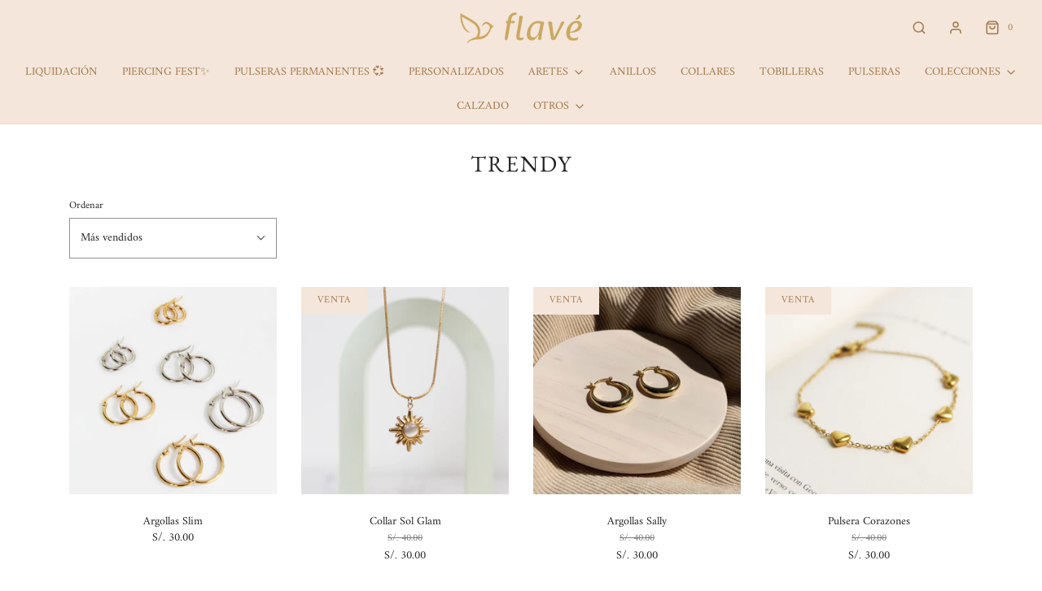

--- FILE ---
content_type: text/html; charset=utf-8
request_url: https://www.flavejoyas.com/collections/trendy
body_size: 29515
content:
<!DOCTYPE html>
<!--[if lt IE 7 ]><html class="no-js ie ie6" lang="en"> <![endif]-->
<!--[if IE 7 ]><html class="no-js ie ie7" lang="en"> <![endif]-->
<!--[if IE 8 ]><html class="no-js ie ie8" lang="en"> <![endif]-->
<!--[if (gte IE 9)|!(IE)]><!-->
<html class="no-js" lang="en">
<!--<![endif]-->
<head>

	<meta charset="utf-8">

	<!--[if lt IE 9]>
		<script src="//html5shim.googlecode.com/svn/trunk/html5.js"></script>
	<![endif]-->

	<title>
		TRENDY &ndash; Flave Joyas
	</title>

	<script type="text/javascript">
		document.documentElement.className = document.documentElement.className.replace('no-js', 'js');
	</script>

	

	
		<meta name="viewport" content="width=device-width, initial-scale=1, shrink-to-fit=no">
	

	<!-- /snippets/social-meta-tags.liquid -->


<meta property="og:site_name" content="Flave Joyas">
<meta property="og:url" content="https://www.flavejoyas.com/collections/trendy">
<meta property="og:title" content="TRENDY">
<meta property="og:type" content="product.group">
<meta property="og:description" content="Joyas para mujeres. Envíos a todo el Perú.  Collares, aretes, anillos, piercings, pulseras y más al mejor precio. Piezas de acero, plata y plata enchapada en oro.  Joyas en tendencia">

<meta property="og:image" content="http://www.flavejoyas.com/cdn/shop/files/Flave-Logo-Web_e130689e-f36b-4a6f-b78d-bd0a65cb106c_1200x1200.png?v=1613722477">
<meta property="og:image:alt" content="Flave Joyas">
<meta property="og:image:secure_url" content="https://www.flavejoyas.com/cdn/shop/files/Flave-Logo-Web_e130689e-f36b-4a6f-b78d-bd0a65cb106c_1200x1200.png?v=1613722477">


<meta name="twitter:card" content="summary_large_image">
<meta name="twitter:title" content="TRENDY">
<meta name="twitter:description" content="Joyas para mujeres. Envíos a todo el Perú.  Collares, aretes, anillos, piercings, pulseras y más al mejor precio. Piezas de acero, plata y plata enchapada en oro.  Joyas en tendencia">

	<style>
/*============================================================================
  Typography
==============================================================================*/





@font-face {
  font-family: "EB Garamond";
  font-weight: 400;
  font-style: normal;
  font-display: swap;
  src: url("//www.flavejoyas.com/cdn/fonts/ebgaramond/ebgaramond_n4.f03b4ad40330b0ec2af5bb96f169ce0df8a12bc0.woff2") format("woff2"),
       url("//www.flavejoyas.com/cdn/fonts/ebgaramond/ebgaramond_n4.73939a8b7fe7c6b6b560b459d64db062f2ba1a29.woff") format("woff");
}

@font-face {
  font-family: Amiri;
  font-weight: 400;
  font-style: normal;
  font-display: swap;
  src: url("//www.flavejoyas.com/cdn/fonts/amiri/amiri_n4.fee8c3379b68ea3b9c7241a63b8a252071faad52.woff2") format("woff2"),
       url("//www.flavejoyas.com/cdn/fonts/amiri/amiri_n4.94cde4e18ec8ae53bf8f7240b84e1f76ce23772d.woff") format("woff");
}

@font-face {
  font-family: Montserrat;
  font-weight: 700;
  font-style: normal;
  font-display: swap;
  src: url("//www.flavejoyas.com/cdn/fonts/montserrat/montserrat_n7.3c434e22befd5c18a6b4afadb1e3d77c128c7939.woff2") format("woff2"),
       url("//www.flavejoyas.com/cdn/fonts/montserrat/montserrat_n7.5d9fa6e2cae713c8fb539a9876489d86207fe957.woff") format("woff");
}


  @font-face {
  font-family: Amiri;
  font-weight: 700;
  font-style: normal;
  font-display: swap;
  src: url("//www.flavejoyas.com/cdn/fonts/amiri/amiri_n7.18bdf9995a65958ebe1ecc6a8e58369f2e5fde36.woff2") format("woff2"),
       url("//www.flavejoyas.com/cdn/fonts/amiri/amiri_n7.4018e09897bebe29690de457ff22ede457913518.woff") format("woff");
}




  @font-face {
  font-family: Amiri;
  font-weight: 400;
  font-style: italic;
  font-display: swap;
  src: url("//www.flavejoyas.com/cdn/fonts/amiri/amiri_i4.95beacf234505f7529ea2b9b84305503763d41e2.woff2") format("woff2"),
       url("//www.flavejoyas.com/cdn/fonts/amiri/amiri_i4.8d0b215ae13ef2acc52deb9eff6cd2c66724cd2c.woff") format("woff");
}




  @font-face {
  font-family: Amiri;
  font-weight: 700;
  font-style: italic;
  font-display: swap;
  src: url("//www.flavejoyas.com/cdn/fonts/amiri/amiri_i7.d86700268b4250b5d5dd87a772497e6709d54e11.woff2") format("woff2"),
       url("//www.flavejoyas.com/cdn/fonts/amiri/amiri_i7.cb7296b13edcdeb3c0aa02998d8a90203078f1a1.woff") format("woff");
}



/*============================================================================
  #General Variables
==============================================================================*/

:root {
  --page-background: #ffffff;

  --color-primary: #242424;
  --disabled-color-primary: rgba(36, 36, 36, 0.5);
  --color-primary-opacity: rgba(36, 36, 36, 0.03);
  --link-color: #242424;
  --active-link-color: #242424;

  --button-background-color: #a4784d;
  --button-background-hover-color: #f2d4b7;
  --button-background-hover-color-lighten: #f6e1cd;
  --button-text-color: #f4e6da;

  --sale-color: #f4e6da;
  --sale-text-color: #a4784d;
  --sale-color-faint: rgba(244, 230, 218, 0.1);
  --sold-out-color: #f4e6da;
  --sold-out-text-color: #a4784d;

  --header-background: #f4e6da;
  --header-text: #a4784d;
  --header-border-color: rgba(164, 120, 77, 0.1);
  --header-hover-background-color: rgba(164, 120, 77, 0.1);
  --header-overlay-text: #ffffff;

  --sticky-header-background: #ffffff;
  --sticky-header-text: #a4784d;
  --sticky-header-border: rgba(164, 120, 77, 0.1);

  --mobile-menu-text: #a4784d;
  --mobile-menu-background: #f4e6da;
  --mobile-menu-border-color: rgba(164, 120, 77, 0.5);

  --footer-background: #f4e6da;
  --footer-text: #a4784d;
  --footer-hover-background-color: rgba(164, 120, 77, 0.1);


  --pop-up-text: #242424;
  --pop-up-background: #fff;

  --secondary-color: rgba(0, 0, 0, 1) !default;
  --select-padding: 5px;
  --select-radius: 2px !default;

  --border-color: rgba(36, 36, 36, 0.5);
  --border-search: rgba(164, 120, 77, 0.1);
  --border-color-subtle: rgba(36, 36, 36, 0.1);
  --border-color-subtle-darken: #171717;

  --color-scheme-light-background: #f3f3f3;
  --color-scheme-light-background-hover: rgba(243, 243, 243, 0.1);
  --color-scheme-light-text: #414141;
  --color-scheme-light-text-hover: rgba(65, 65, 65, 0.7);
  --color-scheme-light-input-hover: rgba(65, 65, 65, 0.1);

  --color-scheme-accent-background: #464646;
  --color-scheme-accent-background-hover: rgba(70, 70, 70, 0.1);
  --color-scheme-accent-text: #ffffff;
  --color-scheme-accent-text-hover: rgba(255, 255, 255, 0.7);
  --color-scheme-accent-input-hover: rgba(255, 255, 255, 0.1);

  --color-scheme-dark-background: #3c3c3c;
  --color-scheme-dark-background-hover: rgba(60, 60, 60, 0.1);
  --color-scheme-dark-text: #ffffff;
  --color-scheme-dark-text-hover: rgba(255, 255, 255, 0.7);
  --color-scheme-dark-input-hover: rgba(255, 255, 255, 0.1);

  --header-font-stack: "EB Garamond", serif;
  --header-font-weight: 400;
  --header-font-style: normal;
  --header-font-transform: uppercase;

  
  --header-letter-spacing: 2px;
  

  --body-font-stack: Amiri, serif;
  --body-font-weight: 400;
  --body-font-style: normal;
  --body-font-size-int: 14;
  --body-font-size: 14px;

  --subheading-font-stack: Montserrat, sans-serif;
  --subheading-font-weight: 700;
  --subheading-font-style: normal;
  --subheading-font-transform: none;
  --subheading-case: none;

  
  --heading-base: 28;
  --subheading-base: 14;
  --subheading-2-font-size: 16px;
  --subheading-2-line-height: 20px;
  --product-titles: 20;
  --subpage-header: 20;
  --subpage-header-px: 20px;
  --subpage-header-line-height: 28px;
  --heading-font-size: 28px;
  --heading-line-height: 36px;
  --subheading-font-size: 14px;
  --subheading-line-height: 18px;
  

  --color-image-overlay: #242424;
  --color-image-overlay-text: #fff;
  --image-overlay-opacity: calc(50 / 100);

  --flexslider-icon-eot: //www.flavejoyas.com/cdn/shop/t/24/assets/flexslider-icon.eot?v=70838442330258149421698722941;
  --flexslider-icon-eot-ie: //www.flavejoyas.com/cdn/shop/t/24/assets/flexslider-icon.eot%23iefix?1610;
  --flexslider-icon-woff: //www.flavejoyas.com/cdn/shop/t/24/assets/flexslider-icon.eot?v=70838442330258149421698722941;
  --flexslider-icon-ttf: //www.flavejoyas.com/cdn/shop/t/24/assets/flexslider-icon.eot?v=70838442330258149421698722941;
  --flexslider-icon-svg: //www.flavejoyas.com/cdn/shop/t/24/assets/flexslider-icon.eot?v=70838442330258149421698722941;

  --delete-button-png: //www.flavejoyas.com/cdn/shop/t/24/assets/delete.png?1610;
  --loader-svg: //www.flavejoyas.com/cdn/shop/t/24/assets/loader.svg?v=119822953187440061741698722941;

  
  --mobile-menu-link-transform: none;
  --mobile-menu-link-letter-spacing: 0;
  

  
  --buttons-transform: uppercase;
  --buttons-letter-spacing: 2px;
  

  
    --button-font-family: var(--body-font-stack);
    --button-font-weight: var(--body-font-weight);
    --button-font-style: var(--body-font-style);
    --button-font-size: var(--body-font-size);
  

  
    --button-font-size-int: calc(var(--body-font-size-int) - 2);
  

  
    --subheading-letter-spacing: normal;
  

  
    --nav-font-family: var(--body-font-stack);
    --nav-font-weight: var(--body-font-weight);
    --nav-font-style: var(--body-font-style);
  

  
    --nav-text-transform: none;
    --nav-letter-spacing: 0;
  

  
    --nav-font-size-int: var(--body-font-size-int);
  

  --password-text-color: #000000;
  --password-error-background: #feebeb;
  --password-error-text: #7e1412;
  --password-login-background: #111111;
  --password-login-text: #b8b8b8;
  --password-btn-text: #ffffff;
  --password-btn-background: #000000;
  --password-btn-background-success: #4caf50;
  --success-color: #28a745;
  --error-color: #b94a48;
}
</style>


	<link rel="canonical" href="https://www.flavejoyas.com/collections/trendy" />

	<!-- CSS -->
	<style>
/*============================================================================
  Typography
==============================================================================*/





@font-face {
  font-family: "EB Garamond";
  font-weight: 400;
  font-style: normal;
  font-display: swap;
  src: url("//www.flavejoyas.com/cdn/fonts/ebgaramond/ebgaramond_n4.f03b4ad40330b0ec2af5bb96f169ce0df8a12bc0.woff2") format("woff2"),
       url("//www.flavejoyas.com/cdn/fonts/ebgaramond/ebgaramond_n4.73939a8b7fe7c6b6b560b459d64db062f2ba1a29.woff") format("woff");
}

@font-face {
  font-family: Amiri;
  font-weight: 400;
  font-style: normal;
  font-display: swap;
  src: url("//www.flavejoyas.com/cdn/fonts/amiri/amiri_n4.fee8c3379b68ea3b9c7241a63b8a252071faad52.woff2") format("woff2"),
       url("//www.flavejoyas.com/cdn/fonts/amiri/amiri_n4.94cde4e18ec8ae53bf8f7240b84e1f76ce23772d.woff") format("woff");
}

@font-face {
  font-family: Montserrat;
  font-weight: 700;
  font-style: normal;
  font-display: swap;
  src: url("//www.flavejoyas.com/cdn/fonts/montserrat/montserrat_n7.3c434e22befd5c18a6b4afadb1e3d77c128c7939.woff2") format("woff2"),
       url("//www.flavejoyas.com/cdn/fonts/montserrat/montserrat_n7.5d9fa6e2cae713c8fb539a9876489d86207fe957.woff") format("woff");
}


  @font-face {
  font-family: Amiri;
  font-weight: 700;
  font-style: normal;
  font-display: swap;
  src: url("//www.flavejoyas.com/cdn/fonts/amiri/amiri_n7.18bdf9995a65958ebe1ecc6a8e58369f2e5fde36.woff2") format("woff2"),
       url("//www.flavejoyas.com/cdn/fonts/amiri/amiri_n7.4018e09897bebe29690de457ff22ede457913518.woff") format("woff");
}




  @font-face {
  font-family: Amiri;
  font-weight: 400;
  font-style: italic;
  font-display: swap;
  src: url("//www.flavejoyas.com/cdn/fonts/amiri/amiri_i4.95beacf234505f7529ea2b9b84305503763d41e2.woff2") format("woff2"),
       url("//www.flavejoyas.com/cdn/fonts/amiri/amiri_i4.8d0b215ae13ef2acc52deb9eff6cd2c66724cd2c.woff") format("woff");
}




  @font-face {
  font-family: Amiri;
  font-weight: 700;
  font-style: italic;
  font-display: swap;
  src: url("//www.flavejoyas.com/cdn/fonts/amiri/amiri_i7.d86700268b4250b5d5dd87a772497e6709d54e11.woff2") format("woff2"),
       url("//www.flavejoyas.com/cdn/fonts/amiri/amiri_i7.cb7296b13edcdeb3c0aa02998d8a90203078f1a1.woff") format("woff");
}



/*============================================================================
  #General Variables
==============================================================================*/

:root {
  --page-background: #ffffff;

  --color-primary: #242424;
  --disabled-color-primary: rgba(36, 36, 36, 0.5);
  --color-primary-opacity: rgba(36, 36, 36, 0.03);
  --link-color: #242424;
  --active-link-color: #242424;

  --button-background-color: #a4784d;
  --button-background-hover-color: #f2d4b7;
  --button-background-hover-color-lighten: #f6e1cd;
  --button-text-color: #f4e6da;

  --sale-color: #f4e6da;
  --sale-text-color: #a4784d;
  --sale-color-faint: rgba(244, 230, 218, 0.1);
  --sold-out-color: #f4e6da;
  --sold-out-text-color: #a4784d;

  --header-background: #f4e6da;
  --header-text: #a4784d;
  --header-border-color: rgba(164, 120, 77, 0.1);
  --header-hover-background-color: rgba(164, 120, 77, 0.1);
  --header-overlay-text: #ffffff;

  --sticky-header-background: #ffffff;
  --sticky-header-text: #a4784d;
  --sticky-header-border: rgba(164, 120, 77, 0.1);

  --mobile-menu-text: #a4784d;
  --mobile-menu-background: #f4e6da;
  --mobile-menu-border-color: rgba(164, 120, 77, 0.5);

  --footer-background: #f4e6da;
  --footer-text: #a4784d;
  --footer-hover-background-color: rgba(164, 120, 77, 0.1);


  --pop-up-text: #242424;
  --pop-up-background: #fff;

  --secondary-color: rgba(0, 0, 0, 1) !default;
  --select-padding: 5px;
  --select-radius: 2px !default;

  --border-color: rgba(36, 36, 36, 0.5);
  --border-search: rgba(164, 120, 77, 0.1);
  --border-color-subtle: rgba(36, 36, 36, 0.1);
  --border-color-subtle-darken: #171717;

  --color-scheme-light-background: #f3f3f3;
  --color-scheme-light-background-hover: rgba(243, 243, 243, 0.1);
  --color-scheme-light-text: #414141;
  --color-scheme-light-text-hover: rgba(65, 65, 65, 0.7);
  --color-scheme-light-input-hover: rgba(65, 65, 65, 0.1);

  --color-scheme-accent-background: #464646;
  --color-scheme-accent-background-hover: rgba(70, 70, 70, 0.1);
  --color-scheme-accent-text: #ffffff;
  --color-scheme-accent-text-hover: rgba(255, 255, 255, 0.7);
  --color-scheme-accent-input-hover: rgba(255, 255, 255, 0.1);

  --color-scheme-dark-background: #3c3c3c;
  --color-scheme-dark-background-hover: rgba(60, 60, 60, 0.1);
  --color-scheme-dark-text: #ffffff;
  --color-scheme-dark-text-hover: rgba(255, 255, 255, 0.7);
  --color-scheme-dark-input-hover: rgba(255, 255, 255, 0.1);

  --header-font-stack: "EB Garamond", serif;
  --header-font-weight: 400;
  --header-font-style: normal;
  --header-font-transform: uppercase;

  
  --header-letter-spacing: 2px;
  

  --body-font-stack: Amiri, serif;
  --body-font-weight: 400;
  --body-font-style: normal;
  --body-font-size-int: 14;
  --body-font-size: 14px;

  --subheading-font-stack: Montserrat, sans-serif;
  --subheading-font-weight: 700;
  --subheading-font-style: normal;
  --subheading-font-transform: none;
  --subheading-case: none;

  
  --heading-base: 28;
  --subheading-base: 14;
  --subheading-2-font-size: 16px;
  --subheading-2-line-height: 20px;
  --product-titles: 20;
  --subpage-header: 20;
  --subpage-header-px: 20px;
  --subpage-header-line-height: 28px;
  --heading-font-size: 28px;
  --heading-line-height: 36px;
  --subheading-font-size: 14px;
  --subheading-line-height: 18px;
  

  --color-image-overlay: #242424;
  --color-image-overlay-text: #fff;
  --image-overlay-opacity: calc(50 / 100);

  --flexslider-icon-eot: //www.flavejoyas.com/cdn/shop/t/24/assets/flexslider-icon.eot?v=70838442330258149421698722941;
  --flexslider-icon-eot-ie: //www.flavejoyas.com/cdn/shop/t/24/assets/flexslider-icon.eot%23iefix?1610;
  --flexslider-icon-woff: //www.flavejoyas.com/cdn/shop/t/24/assets/flexslider-icon.eot?v=70838442330258149421698722941;
  --flexslider-icon-ttf: //www.flavejoyas.com/cdn/shop/t/24/assets/flexslider-icon.eot?v=70838442330258149421698722941;
  --flexslider-icon-svg: //www.flavejoyas.com/cdn/shop/t/24/assets/flexslider-icon.eot?v=70838442330258149421698722941;

  --delete-button-png: //www.flavejoyas.com/cdn/shop/t/24/assets/delete.png?1610;
  --loader-svg: //www.flavejoyas.com/cdn/shop/t/24/assets/loader.svg?v=119822953187440061741698722941;

  
  --mobile-menu-link-transform: none;
  --mobile-menu-link-letter-spacing: 0;
  

  
  --buttons-transform: uppercase;
  --buttons-letter-spacing: 2px;
  

  
    --button-font-family: var(--body-font-stack);
    --button-font-weight: var(--body-font-weight);
    --button-font-style: var(--body-font-style);
    --button-font-size: var(--body-font-size);
  

  
    --button-font-size-int: calc(var(--body-font-size-int) - 2);
  

  
    --subheading-letter-spacing: normal;
  

  
    --nav-font-family: var(--body-font-stack);
    --nav-font-weight: var(--body-font-weight);
    --nav-font-style: var(--body-font-style);
  

  
    --nav-text-transform: none;
    --nav-letter-spacing: 0;
  

  
    --nav-font-size-int: var(--body-font-size-int);
  

  --password-text-color: #000000;
  --password-error-background: #feebeb;
  --password-error-text: #7e1412;
  --password-login-background: #111111;
  --password-login-text: #b8b8b8;
  --password-btn-text: #ffffff;
  --password-btn-background: #000000;
  --password-btn-background-success: #4caf50;
  --success-color: #28a745;
  --error-color: #b94a48;
}
</style>


	
	    <link rel="preload" href="//www.flavejoyas.com/cdn/shop/t/24/assets/theme-collection.min.css?v=174345046168674863481698722941" as="style">
	    <link href="//www.flavejoyas.com/cdn/shop/t/24/assets/theme-collection.min.css?v=174345046168674863481698722941" rel="stylesheet" type="text/css" media="all" />
	

	<link href="//www.flavejoyas.com/cdn/shop/t/24/assets/custom.css?v=60929843993882887651698722941" rel="stylesheet" type="text/css" media="all" />

	



	
		<link rel="shortcut icon" href="//www.flavejoyas.com/cdn/shop/files/Favicon_3_e18a85de-3af6-418e-8b02-99f0f7ede070_32x32.png?v=1613722378" type="image/png">
	

	<link rel="sitemap" type="application/xml" title="Sitemap" href="/sitemap.xml" />

	<script>window.performance && window.performance.mark && window.performance.mark('shopify.content_for_header.start');</script><meta id="shopify-digital-wallet" name="shopify-digital-wallet" content="/50706972861/digital_wallets/dialog">
<link rel="alternate" type="application/atom+xml" title="Feed" href="/collections/trendy.atom" />
<link rel="next" href="/collections/trendy?page=2">
<link rel="alternate" type="application/json+oembed" href="https://www.flavejoyas.com/collections/trendy.oembed">
<script async="async" src="/checkouts/internal/preloads.js?locale=es-PE"></script>
<script id="shopify-features" type="application/json">{"accessToken":"92b2d390c59fc015bf8fa60e75b63d9c","betas":["rich-media-storefront-analytics"],"domain":"www.flavejoyas.com","predictiveSearch":true,"shopId":50706972861,"locale":"es"}</script>
<script>var Shopify = Shopify || {};
Shopify.shop = "flave-joyas-1.myshopify.com";
Shopify.locale = "es";
Shopify.currency = {"active":"PEN","rate":"1.0"};
Shopify.country = "PE";
Shopify.theme = {"name":"Cronograma","id":137199190248,"schema_name":"Envy","schema_version":"27.0.1","theme_store_id":411,"role":"main"};
Shopify.theme.handle = "null";
Shopify.theme.style = {"id":null,"handle":null};
Shopify.cdnHost = "www.flavejoyas.com/cdn";
Shopify.routes = Shopify.routes || {};
Shopify.routes.root = "/";</script>
<script type="module">!function(o){(o.Shopify=o.Shopify||{}).modules=!0}(window);</script>
<script>!function(o){function n(){var o=[];function n(){o.push(Array.prototype.slice.apply(arguments))}return n.q=o,n}var t=o.Shopify=o.Shopify||{};t.loadFeatures=n(),t.autoloadFeatures=n()}(window);</script>
<script id="shop-js-analytics" type="application/json">{"pageType":"collection"}</script>
<script defer="defer" async type="module" src="//www.flavejoyas.com/cdn/shopifycloud/shop-js/modules/v2/client.init-shop-cart-sync_CvZOh8Af.es.esm.js"></script>
<script defer="defer" async type="module" src="//www.flavejoyas.com/cdn/shopifycloud/shop-js/modules/v2/chunk.common_3Rxs6Qxh.esm.js"></script>
<script type="module">
  await import("//www.flavejoyas.com/cdn/shopifycloud/shop-js/modules/v2/client.init-shop-cart-sync_CvZOh8Af.es.esm.js");
await import("//www.flavejoyas.com/cdn/shopifycloud/shop-js/modules/v2/chunk.common_3Rxs6Qxh.esm.js");

  window.Shopify.SignInWithShop?.initShopCartSync?.({"fedCMEnabled":true,"windoidEnabled":true});

</script>
<script>(function() {
  var isLoaded = false;
  function asyncLoad() {
    if (isLoaded) return;
    isLoaded = true;
    var urls = ["https:\/\/cdn.shopify.com\/s\/files\/1\/0683\/1371\/0892\/files\/splmn-shopify-prod-August-31.min.js?v=1693985059\u0026shop=flave-joyas-1.myshopify.com","https:\/\/static.mailerlite.com\/data\/a\/3834\/3834047\/universal_q8o5w3o1o5_load.js?shop=flave-joyas-1.myshopify.com"];
    for (var i = 0; i < urls.length; i++) {
      var s = document.createElement('script');
      s.type = 'text/javascript';
      s.async = true;
      s.src = urls[i];
      var x = document.getElementsByTagName('script')[0];
      x.parentNode.insertBefore(s, x);
    }
  };
  if(window.attachEvent) {
    window.attachEvent('onload', asyncLoad);
  } else {
    window.addEventListener('load', asyncLoad, false);
  }
})();</script>
<script id="__st">var __st={"a":50706972861,"offset":-18000,"reqid":"bc1ece6e-bf98-4388-b839-18ead5dc8f88-1768788604","pageurl":"www.flavejoyas.com\/collections\/trendy","u":"2a0a8865e31b","p":"collection","rtyp":"collection","rid":414056710376};</script>
<script>window.ShopifyPaypalV4VisibilityTracking = true;</script>
<script id="captcha-bootstrap">!function(){'use strict';const t='contact',e='account',n='new_comment',o=[[t,t],['blogs',n],['comments',n],[t,'customer']],c=[[e,'customer_login'],[e,'guest_login'],[e,'recover_customer_password'],[e,'create_customer']],r=t=>t.map((([t,e])=>`form[action*='/${t}']:not([data-nocaptcha='true']) input[name='form_type'][value='${e}']`)).join(','),a=t=>()=>t?[...document.querySelectorAll(t)].map((t=>t.form)):[];function s(){const t=[...o],e=r(t);return a(e)}const i='password',u='form_key',d=['recaptcha-v3-token','g-recaptcha-response','h-captcha-response',i],f=()=>{try{return window.sessionStorage}catch{return}},m='__shopify_v',_=t=>t.elements[u];function p(t,e,n=!1){try{const o=window.sessionStorage,c=JSON.parse(o.getItem(e)),{data:r}=function(t){const{data:e,action:n}=t;return t[m]||n?{data:e,action:n}:{data:t,action:n}}(c);for(const[e,n]of Object.entries(r))t.elements[e]&&(t.elements[e].value=n);n&&o.removeItem(e)}catch(o){console.error('form repopulation failed',{error:o})}}const l='form_type',E='cptcha';function T(t){t.dataset[E]=!0}const w=window,h=w.document,L='Shopify',v='ce_forms',y='captcha';let A=!1;((t,e)=>{const n=(g='f06e6c50-85a8-45c8-87d0-21a2b65856fe',I='https://cdn.shopify.com/shopifycloud/storefront-forms-hcaptcha/ce_storefront_forms_captcha_hcaptcha.v1.5.2.iife.js',D={infoText:'Protegido por hCaptcha',privacyText:'Privacidad',termsText:'Términos'},(t,e,n)=>{const o=w[L][v],c=o.bindForm;if(c)return c(t,g,e,D).then(n);var r;o.q.push([[t,g,e,D],n]),r=I,A||(h.body.append(Object.assign(h.createElement('script'),{id:'captcha-provider',async:!0,src:r})),A=!0)});var g,I,D;w[L]=w[L]||{},w[L][v]=w[L][v]||{},w[L][v].q=[],w[L][y]=w[L][y]||{},w[L][y].protect=function(t,e){n(t,void 0,e),T(t)},Object.freeze(w[L][y]),function(t,e,n,w,h,L){const[v,y,A,g]=function(t,e,n){const i=e?o:[],u=t?c:[],d=[...i,...u],f=r(d),m=r(i),_=r(d.filter((([t,e])=>n.includes(e))));return[a(f),a(m),a(_),s()]}(w,h,L),I=t=>{const e=t.target;return e instanceof HTMLFormElement?e:e&&e.form},D=t=>v().includes(t);t.addEventListener('submit',(t=>{const e=I(t);if(!e)return;const n=D(e)&&!e.dataset.hcaptchaBound&&!e.dataset.recaptchaBound,o=_(e),c=g().includes(e)&&(!o||!o.value);(n||c)&&t.preventDefault(),c&&!n&&(function(t){try{if(!f())return;!function(t){const e=f();if(!e)return;const n=_(t);if(!n)return;const o=n.value;o&&e.removeItem(o)}(t);const e=Array.from(Array(32),(()=>Math.random().toString(36)[2])).join('');!function(t,e){_(t)||t.append(Object.assign(document.createElement('input'),{type:'hidden',name:u})),t.elements[u].value=e}(t,e),function(t,e){const n=f();if(!n)return;const o=[...t.querySelectorAll(`input[type='${i}']`)].map((({name:t})=>t)),c=[...d,...o],r={};for(const[a,s]of new FormData(t).entries())c.includes(a)||(r[a]=s);n.setItem(e,JSON.stringify({[m]:1,action:t.action,data:r}))}(t,e)}catch(e){console.error('failed to persist form',e)}}(e),e.submit())}));const S=(t,e)=>{t&&!t.dataset[E]&&(n(t,e.some((e=>e===t))),T(t))};for(const o of['focusin','change'])t.addEventListener(o,(t=>{const e=I(t);D(e)&&S(e,y())}));const B=e.get('form_key'),M=e.get(l),P=B&&M;t.addEventListener('DOMContentLoaded',(()=>{const t=y();if(P)for(const e of t)e.elements[l].value===M&&p(e,B);[...new Set([...A(),...v().filter((t=>'true'===t.dataset.shopifyCaptcha))])].forEach((e=>S(e,t)))}))}(h,new URLSearchParams(w.location.search),n,t,e,['guest_login'])})(!0,!0)}();</script>
<script integrity="sha256-4kQ18oKyAcykRKYeNunJcIwy7WH5gtpwJnB7kiuLZ1E=" data-source-attribution="shopify.loadfeatures" defer="defer" src="//www.flavejoyas.com/cdn/shopifycloud/storefront/assets/storefront/load_feature-a0a9edcb.js" crossorigin="anonymous"></script>
<script data-source-attribution="shopify.dynamic_checkout.dynamic.init">var Shopify=Shopify||{};Shopify.PaymentButton=Shopify.PaymentButton||{isStorefrontPortableWallets:!0,init:function(){window.Shopify.PaymentButton.init=function(){};var t=document.createElement("script");t.src="https://www.flavejoyas.com/cdn/shopifycloud/portable-wallets/latest/portable-wallets.es.js",t.type="module",document.head.appendChild(t)}};
</script>
<script data-source-attribution="shopify.dynamic_checkout.buyer_consent">
  function portableWalletsHideBuyerConsent(e){var t=document.getElementById("shopify-buyer-consent"),n=document.getElementById("shopify-subscription-policy-button");t&&n&&(t.classList.add("hidden"),t.setAttribute("aria-hidden","true"),n.removeEventListener("click",e))}function portableWalletsShowBuyerConsent(e){var t=document.getElementById("shopify-buyer-consent"),n=document.getElementById("shopify-subscription-policy-button");t&&n&&(t.classList.remove("hidden"),t.removeAttribute("aria-hidden"),n.addEventListener("click",e))}window.Shopify?.PaymentButton&&(window.Shopify.PaymentButton.hideBuyerConsent=portableWalletsHideBuyerConsent,window.Shopify.PaymentButton.showBuyerConsent=portableWalletsShowBuyerConsent);
</script>
<script data-source-attribution="shopify.dynamic_checkout.cart.bootstrap">document.addEventListener("DOMContentLoaded",(function(){function t(){return document.querySelector("shopify-accelerated-checkout-cart, shopify-accelerated-checkout")}if(t())Shopify.PaymentButton.init();else{new MutationObserver((function(e,n){t()&&(Shopify.PaymentButton.init(),n.disconnect())})).observe(document.body,{childList:!0,subtree:!0})}}));
</script>

<script>window.performance && window.performance.mark && window.performance.mark('shopify.content_for_header.end');</script>

	<script type="text/javascript">
	window.lazySizesConfig = window.lazySizesConfig || {};
	window.lazySizesConfig.rias = window.lazySizesConfig.rias || {};

	// configure available widths to replace with the {width} placeholder
	window.lazySizesConfig.rias.widths = [150, 300, 600, 900, 1200, 1500, 1800, 2100];

	window.wetheme = {
		name: 'Envy',
	};
	</script>

	

	<script defer type="module" src="//www.flavejoyas.com/cdn/shop/t/24/assets/theme.min.js?v=30183832302753390581698722941"></script>
	<script defer nomodule src="//www.flavejoyas.com/cdn/shop/t/24/assets/theme.legacy.min.js?v=155155586652574204051698722941"></script>
<script src="https://cdn.shopify.com/extensions/019b72eb-c043-7f9c-929c-f80ee4242e18/theme-app-ext-10/assets/superlemon-loader.js" type="text/javascript" defer="defer"></script>
<link href="https://cdn.shopify.com/extensions/019b72eb-c043-7f9c-929c-f80ee4242e18/theme-app-ext-10/assets/superlemon.css" rel="stylesheet" type="text/css" media="all">
<link href="https://monorail-edge.shopifysvc.com" rel="dns-prefetch">
<script>(function(){if ("sendBeacon" in navigator && "performance" in window) {try {var session_token_from_headers = performance.getEntriesByType('navigation')[0].serverTiming.find(x => x.name == '_s').description;} catch {var session_token_from_headers = undefined;}var session_cookie_matches = document.cookie.match(/_shopify_s=([^;]*)/);var session_token_from_cookie = session_cookie_matches && session_cookie_matches.length === 2 ? session_cookie_matches[1] : "";var session_token = session_token_from_headers || session_token_from_cookie || "";function handle_abandonment_event(e) {var entries = performance.getEntries().filter(function(entry) {return /monorail-edge.shopifysvc.com/.test(entry.name);});if (!window.abandonment_tracked && entries.length === 0) {window.abandonment_tracked = true;var currentMs = Date.now();var navigation_start = performance.timing.navigationStart;var payload = {shop_id: 50706972861,url: window.location.href,navigation_start,duration: currentMs - navigation_start,session_token,page_type: "collection"};window.navigator.sendBeacon("https://monorail-edge.shopifysvc.com/v1/produce", JSON.stringify({schema_id: "online_store_buyer_site_abandonment/1.1",payload: payload,metadata: {event_created_at_ms: currentMs,event_sent_at_ms: currentMs}}));}}window.addEventListener('pagehide', handle_abandonment_event);}}());</script>
<script id="web-pixels-manager-setup">(function e(e,d,r,n,o){if(void 0===o&&(o={}),!Boolean(null===(a=null===(i=window.Shopify)||void 0===i?void 0:i.analytics)||void 0===a?void 0:a.replayQueue)){var i,a;window.Shopify=window.Shopify||{};var t=window.Shopify;t.analytics=t.analytics||{};var s=t.analytics;s.replayQueue=[],s.publish=function(e,d,r){return s.replayQueue.push([e,d,r]),!0};try{self.performance.mark("wpm:start")}catch(e){}var l=function(){var e={modern:/Edge?\/(1{2}[4-9]|1[2-9]\d|[2-9]\d{2}|\d{4,})\.\d+(\.\d+|)|Firefox\/(1{2}[4-9]|1[2-9]\d|[2-9]\d{2}|\d{4,})\.\d+(\.\d+|)|Chrom(ium|e)\/(9{2}|\d{3,})\.\d+(\.\d+|)|(Maci|X1{2}).+ Version\/(15\.\d+|(1[6-9]|[2-9]\d|\d{3,})\.\d+)([,.]\d+|)( \(\w+\)|)( Mobile\/\w+|) Safari\/|Chrome.+OPR\/(9{2}|\d{3,})\.\d+\.\d+|(CPU[ +]OS|iPhone[ +]OS|CPU[ +]iPhone|CPU IPhone OS|CPU iPad OS)[ +]+(15[._]\d+|(1[6-9]|[2-9]\d|\d{3,})[._]\d+)([._]\d+|)|Android:?[ /-](13[3-9]|1[4-9]\d|[2-9]\d{2}|\d{4,})(\.\d+|)(\.\d+|)|Android.+Firefox\/(13[5-9]|1[4-9]\d|[2-9]\d{2}|\d{4,})\.\d+(\.\d+|)|Android.+Chrom(ium|e)\/(13[3-9]|1[4-9]\d|[2-9]\d{2}|\d{4,})\.\d+(\.\d+|)|SamsungBrowser\/([2-9]\d|\d{3,})\.\d+/,legacy:/Edge?\/(1[6-9]|[2-9]\d|\d{3,})\.\d+(\.\d+|)|Firefox\/(5[4-9]|[6-9]\d|\d{3,})\.\d+(\.\d+|)|Chrom(ium|e)\/(5[1-9]|[6-9]\d|\d{3,})\.\d+(\.\d+|)([\d.]+$|.*Safari\/(?![\d.]+ Edge\/[\d.]+$))|(Maci|X1{2}).+ Version\/(10\.\d+|(1[1-9]|[2-9]\d|\d{3,})\.\d+)([,.]\d+|)( \(\w+\)|)( Mobile\/\w+|) Safari\/|Chrome.+OPR\/(3[89]|[4-9]\d|\d{3,})\.\d+\.\d+|(CPU[ +]OS|iPhone[ +]OS|CPU[ +]iPhone|CPU IPhone OS|CPU iPad OS)[ +]+(10[._]\d+|(1[1-9]|[2-9]\d|\d{3,})[._]\d+)([._]\d+|)|Android:?[ /-](13[3-9]|1[4-9]\d|[2-9]\d{2}|\d{4,})(\.\d+|)(\.\d+|)|Mobile Safari.+OPR\/([89]\d|\d{3,})\.\d+\.\d+|Android.+Firefox\/(13[5-9]|1[4-9]\d|[2-9]\d{2}|\d{4,})\.\d+(\.\d+|)|Android.+Chrom(ium|e)\/(13[3-9]|1[4-9]\d|[2-9]\d{2}|\d{4,})\.\d+(\.\d+|)|Android.+(UC? ?Browser|UCWEB|U3)[ /]?(15\.([5-9]|\d{2,})|(1[6-9]|[2-9]\d|\d{3,})\.\d+)\.\d+|SamsungBrowser\/(5\.\d+|([6-9]|\d{2,})\.\d+)|Android.+MQ{2}Browser\/(14(\.(9|\d{2,})|)|(1[5-9]|[2-9]\d|\d{3,})(\.\d+|))(\.\d+|)|K[Aa][Ii]OS\/(3\.\d+|([4-9]|\d{2,})\.\d+)(\.\d+|)/},d=e.modern,r=e.legacy,n=navigator.userAgent;return n.match(d)?"modern":n.match(r)?"legacy":"unknown"}(),u="modern"===l?"modern":"legacy",c=(null!=n?n:{modern:"",legacy:""})[u],f=function(e){return[e.baseUrl,"/wpm","/b",e.hashVersion,"modern"===e.buildTarget?"m":"l",".js"].join("")}({baseUrl:d,hashVersion:r,buildTarget:u}),m=function(e){var d=e.version,r=e.bundleTarget,n=e.surface,o=e.pageUrl,i=e.monorailEndpoint;return{emit:function(e){var a=e.status,t=e.errorMsg,s=(new Date).getTime(),l=JSON.stringify({metadata:{event_sent_at_ms:s},events:[{schema_id:"web_pixels_manager_load/3.1",payload:{version:d,bundle_target:r,page_url:o,status:a,surface:n,error_msg:t},metadata:{event_created_at_ms:s}}]});if(!i)return console&&console.warn&&console.warn("[Web Pixels Manager] No Monorail endpoint provided, skipping logging."),!1;try{return self.navigator.sendBeacon.bind(self.navigator)(i,l)}catch(e){}var u=new XMLHttpRequest;try{return u.open("POST",i,!0),u.setRequestHeader("Content-Type","text/plain"),u.send(l),!0}catch(e){return console&&console.warn&&console.warn("[Web Pixels Manager] Got an unhandled error while logging to Monorail."),!1}}}}({version:r,bundleTarget:l,surface:e.surface,pageUrl:self.location.href,monorailEndpoint:e.monorailEndpoint});try{o.browserTarget=l,function(e){var d=e.src,r=e.async,n=void 0===r||r,o=e.onload,i=e.onerror,a=e.sri,t=e.scriptDataAttributes,s=void 0===t?{}:t,l=document.createElement("script"),u=document.querySelector("head"),c=document.querySelector("body");if(l.async=n,l.src=d,a&&(l.integrity=a,l.crossOrigin="anonymous"),s)for(var f in s)if(Object.prototype.hasOwnProperty.call(s,f))try{l.dataset[f]=s[f]}catch(e){}if(o&&l.addEventListener("load",o),i&&l.addEventListener("error",i),u)u.appendChild(l);else{if(!c)throw new Error("Did not find a head or body element to append the script");c.appendChild(l)}}({src:f,async:!0,onload:function(){if(!function(){var e,d;return Boolean(null===(d=null===(e=window.Shopify)||void 0===e?void 0:e.analytics)||void 0===d?void 0:d.initialized)}()){var d=window.webPixelsManager.init(e)||void 0;if(d){var r=window.Shopify.analytics;r.replayQueue.forEach((function(e){var r=e[0],n=e[1],o=e[2];d.publishCustomEvent(r,n,o)})),r.replayQueue=[],r.publish=d.publishCustomEvent,r.visitor=d.visitor,r.initialized=!0}}},onerror:function(){return m.emit({status:"failed",errorMsg:"".concat(f," has failed to load")})},sri:function(e){var d=/^sha384-[A-Za-z0-9+/=]+$/;return"string"==typeof e&&d.test(e)}(c)?c:"",scriptDataAttributes:o}),m.emit({status:"loading"})}catch(e){m.emit({status:"failed",errorMsg:(null==e?void 0:e.message)||"Unknown error"})}}})({shopId: 50706972861,storefrontBaseUrl: "https://www.flavejoyas.com",extensionsBaseUrl: "https://extensions.shopifycdn.com/cdn/shopifycloud/web-pixels-manager",monorailEndpoint: "https://monorail-edge.shopifysvc.com/unstable/produce_batch",surface: "storefront-renderer",enabledBetaFlags: ["2dca8a86"],webPixelsConfigList: [{"id":"173408488","configuration":"{\"pixel_id\":\"384299442811647\",\"pixel_type\":\"facebook_pixel\",\"metaapp_system_user_token\":\"-\"}","eventPayloadVersion":"v1","runtimeContext":"OPEN","scriptVersion":"ca16bc87fe92b6042fbaa3acc2fbdaa6","type":"APP","apiClientId":2329312,"privacyPurposes":["ANALYTICS","MARKETING","SALE_OF_DATA"],"dataSharingAdjustments":{"protectedCustomerApprovalScopes":["read_customer_address","read_customer_email","read_customer_name","read_customer_personal_data","read_customer_phone"]}},{"id":"shopify-app-pixel","configuration":"{}","eventPayloadVersion":"v1","runtimeContext":"STRICT","scriptVersion":"0450","apiClientId":"shopify-pixel","type":"APP","privacyPurposes":["ANALYTICS","MARKETING"]},{"id":"shopify-custom-pixel","eventPayloadVersion":"v1","runtimeContext":"LAX","scriptVersion":"0450","apiClientId":"shopify-pixel","type":"CUSTOM","privacyPurposes":["ANALYTICS","MARKETING"]}],isMerchantRequest: false,initData: {"shop":{"name":"Flave Joyas","paymentSettings":{"currencyCode":"PEN"},"myshopifyDomain":"flave-joyas-1.myshopify.com","countryCode":"PE","storefrontUrl":"https:\/\/www.flavejoyas.com"},"customer":null,"cart":null,"checkout":null,"productVariants":[],"purchasingCompany":null},},"https://www.flavejoyas.com/cdn","fcfee988w5aeb613cpc8e4bc33m6693e112",{"modern":"","legacy":""},{"shopId":"50706972861","storefrontBaseUrl":"https:\/\/www.flavejoyas.com","extensionBaseUrl":"https:\/\/extensions.shopifycdn.com\/cdn\/shopifycloud\/web-pixels-manager","surface":"storefront-renderer","enabledBetaFlags":"[\"2dca8a86\"]","isMerchantRequest":"false","hashVersion":"fcfee988w5aeb613cpc8e4bc33m6693e112","publish":"custom","events":"[[\"page_viewed\",{}],[\"collection_viewed\",{\"collection\":{\"id\":\"414056710376\",\"title\":\"TRENDY\",\"productVariants\":[{\"price\":{\"amount\":30.0,\"currencyCode\":\"PEN\"},\"product\":{\"title\":\"Argollas Slim\",\"vendor\":\"Flave Joyas\",\"id\":\"6801001447613\",\"untranslatedTitle\":\"Argollas Slim\",\"url\":\"\/products\/argollas-slim\",\"type\":\"Argollas\"},\"id\":\"40105490612413\",\"image\":{\"src\":\"\/\/www.flavejoyas.com\/cdn\/shop\/files\/IMG_3196a.jpg?v=1696805729\"},\"sku\":\"\",\"title\":\"2.4 cm \/ Dorado\",\"untranslatedTitle\":\"2.4 cm \/ Dorado\"},{\"price\":{\"amount\":30.0,\"currencyCode\":\"PEN\"},\"product\":{\"title\":\"Collar Sol Glam\",\"vendor\":\"Flave Joyas 1\",\"id\":\"6084927193277\",\"untranslatedTitle\":\"Collar Sol Glam\",\"url\":\"\/products\/collar-sol-glam\",\"type\":\"Collares\"},\"id\":\"37573043683517\",\"image\":{\"src\":\"\/\/www.flavejoyas.com\/cdn\/shop\/files\/IMG_4652a.jpg?v=1755399235\"},\"sku\":\"\",\"title\":\"Default Title\",\"untranslatedTitle\":\"Default Title\"},{\"price\":{\"amount\":30.0,\"currencyCode\":\"PEN\"},\"product\":{\"title\":\"Argollas Sally\",\"vendor\":\"Flave Joyas\",\"id\":\"8048371400936\",\"untranslatedTitle\":\"Argollas Sally\",\"url\":\"\/products\/argollas-sally\",\"type\":\"\"},\"id\":\"44071563886824\",\"image\":{\"src\":\"\/\/www.flavejoyas.com\/cdn\/shop\/files\/5E1BA066-9337-48F8-AB93-5CD42B6D9130.jpg?v=1755452174\"},\"sku\":\"\",\"title\":\"Default Title\",\"untranslatedTitle\":\"Default Title\"},{\"price\":{\"amount\":30.0,\"currencyCode\":\"PEN\"},\"product\":{\"title\":\"Pulsera Corazones\",\"vendor\":\"Flave Joyas\",\"id\":\"8251502526696\",\"untranslatedTitle\":\"Pulsera Corazones\",\"url\":\"\/products\/pulsera-corazones-1\",\"type\":\"\"},\"id\":\"44574912545000\",\"image\":{\"src\":\"\/\/www.flavejoyas.com\/cdn\/shop\/files\/IMG_2216a.jpg?v=1687296269\"},\"sku\":\"\",\"title\":\"Default Title\",\"untranslatedTitle\":\"Default Title\"},{\"price\":{\"amount\":25.0,\"currencyCode\":\"PEN\"},\"product\":{\"title\":\"Ear Cuff Tiara\",\"vendor\":\"Flave Joyas\",\"id\":\"8468830060776\",\"untranslatedTitle\":\"Ear Cuff Tiara\",\"url\":\"\/products\/ear-cuff-tiara\",\"type\":\"\"},\"id\":\"45156218339560\",\"image\":{\"src\":\"\/\/www.flavejoyas.com\/cdn\/shop\/files\/IMG_8460a.jpg?v=1755394350\"},\"sku\":\"\",\"title\":\"Default Title\",\"untranslatedTitle\":\"Default Title\"},{\"price\":{\"amount\":30.0,\"currencyCode\":\"PEN\"},\"product\":{\"title\":\"Argollas Naty\",\"vendor\":\"Flave Joyas\",\"id\":\"8373841395944\",\"untranslatedTitle\":\"Argollas Naty\",\"url\":\"\/products\/argollas-naty\",\"type\":\"\"},\"id\":\"44874196877544\",\"image\":{\"src\":\"\/\/www.flavejoyas.com\/cdn\/shop\/files\/IMG_4681a.jpg?v=1755400041\"},\"sku\":\"\",\"title\":\"Default Title\",\"untranslatedTitle\":\"Default Title\"},{\"price\":{\"amount\":25.0,\"currencyCode\":\"PEN\"},\"product\":{\"title\":\"Ear cuff Rectangulo\",\"vendor\":\"Flave Joyas\",\"id\":\"9201477517544\",\"untranslatedTitle\":\"Ear cuff Rectangulo\",\"url\":\"\/products\/ear-cuff-rectangulo\",\"type\":\"\"},\"id\":\"47603419971816\",\"image\":{\"src\":\"\/\/www.flavejoyas.com\/cdn\/shop\/files\/IMG_4697a.jpg?v=1755403448\"},\"sku\":null,\"title\":\"Default Title\",\"untranslatedTitle\":\"Default Title\"},{\"price\":{\"amount\":30.0,\"currencyCode\":\"PEN\"},\"product\":{\"title\":\"Anillo Corazon Chunky\",\"vendor\":\"Flave Joyas\",\"id\":\"9201474076904\",\"untranslatedTitle\":\"Anillo Corazon Chunky\",\"url\":\"\/products\/anillo-corazon-chunky\",\"type\":\"\"},\"id\":\"47603404865768\",\"image\":{\"src\":\"\/\/www.flavejoyas.com\/cdn\/shop\/files\/IMG_4657.jpg?v=1755400151\"},\"sku\":null,\"title\":\"Default Title\",\"untranslatedTitle\":\"Default Title\"},{\"price\":{\"amount\":30.0,\"currencyCode\":\"PEN\"},\"product\":{\"title\":\"Anillo Lira\",\"vendor\":\"Flave Joyas\",\"id\":\"8373851586792\",\"untranslatedTitle\":\"Anillo Lira\",\"url\":\"\/products\/anillo-lira\",\"type\":\"\"},\"id\":\"44874240360680\",\"image\":{\"src\":\"\/\/www.flavejoyas.com\/cdn\/shop\/files\/IMG_4666a.jpg?v=1755401410\"},\"sku\":\"\",\"title\":\"Default Title\",\"untranslatedTitle\":\"Default Title\"},{\"price\":{\"amount\":25.0,\"currencyCode\":\"PEN\"},\"product\":{\"title\":\"Aretes Minimalistas de colores\",\"vendor\":\"Flave Joyas\",\"id\":\"9201477189864\",\"untranslatedTitle\":\"Aretes Minimalistas de colores\",\"url\":\"\/products\/aretes-minimalistas-de-colores\",\"type\":\"\"},\"id\":\"47603417088232\",\"image\":{\"src\":\"\/\/www.flavejoyas.com\/cdn\/shop\/files\/IMG_8481a.jpg?v=1755402801\"},\"sku\":null,\"title\":\"1. Negro\",\"untranslatedTitle\":\"1. Negro\"},{\"price\":{\"amount\":40.0,\"currencyCode\":\"PEN\"},\"product\":{\"title\":\"Puñera Cristal\",\"vendor\":\"Flave Joyas\",\"id\":\"9201476829416\",\"untranslatedTitle\":\"Puñera Cristal\",\"url\":\"\/products\/punera-cristal\",\"type\":\"\"},\"id\":\"47603415580904\",\"image\":{\"src\":\"\/\/www.flavejoyas.com\/cdn\/shop\/files\/IMG_4671a.jpg?v=1755402735\"},\"sku\":null,\"title\":\"Default Title\",\"untranslatedTitle\":\"Default Title\"},{\"price\":{\"amount\":35.0,\"currencyCode\":\"PEN\"},\"product\":{\"title\":\"Aretes Lazos Mariposa\",\"vendor\":\"Flave Joyas\",\"id\":\"9201476763880\",\"untranslatedTitle\":\"Aretes Lazos Mariposa\",\"url\":\"\/products\/aretes-lazos-mariposa\",\"type\":\"\"},\"id\":\"47603415384296\",\"image\":{\"src\":\"\/\/www.flavejoyas.com\/cdn\/shop\/files\/IMG_4670a.jpg?v=1755402415\"},\"sku\":null,\"title\":\"Default Title\",\"untranslatedTitle\":\"Default Title\"},{\"price\":{\"amount\":30.0,\"currencyCode\":\"PEN\"},\"product\":{\"title\":\"Anillo Gota\",\"vendor\":\"Flave Joyas\",\"id\":\"9201475059944\",\"untranslatedTitle\":\"Anillo Gota\",\"url\":\"\/products\/anillo-gota\",\"type\":\"\"},\"id\":\"47603409125608\",\"image\":{\"src\":\"\/\/www.flavejoyas.com\/cdn\/shop\/files\/IMG_4665a.jpg?v=1755401176\"},\"sku\":null,\"title\":\"Default Title\",\"untranslatedTitle\":\"Default Title\"},{\"price\":{\"amount\":30.0,\"currencyCode\":\"PEN\"},\"product\":{\"title\":\"Anillo Charlotte\",\"vendor\":\"Flave Joyas\",\"id\":\"8761643499752\",\"untranslatedTitle\":\"Anillo Charlotte\",\"url\":\"\/products\/anillo-charlotte\",\"type\":\"\"},\"id\":\"45989122015464\",\"image\":{\"src\":\"\/\/www.flavejoyas.com\/cdn\/shop\/files\/IMG_4661a.jpg?v=1755400599\"},\"sku\":\"\",\"title\":\"Default Title\",\"untranslatedTitle\":\"Default Title\"},{\"price\":{\"amount\":30.0,\"currencyCode\":\"PEN\"},\"product\":{\"title\":\"Anillo Tania\",\"vendor\":\"Flave Joyas\",\"id\":\"7912436957416\",\"untranslatedTitle\":\"Anillo Tania\",\"url\":\"\/products\/anillo-tania\",\"type\":\"\"},\"id\":\"43627290132712\",\"image\":{\"src\":\"\/\/www.flavejoyas.com\/cdn\/shop\/files\/IMG_4662a.jpg?v=1755400374\"},\"sku\":\"\",\"title\":\"Default Title\",\"untranslatedTitle\":\"Default Title\"},{\"price\":{\"amount\":30.0,\"currencyCode\":\"PEN\"},\"product\":{\"title\":\"Anillo Oval\",\"vendor\":\"Flave Joyas\",\"id\":\"9201472766184\",\"untranslatedTitle\":\"Anillo Oval\",\"url\":\"\/products\/anillo-oval\",\"type\":\"\"},\"id\":\"47603397558504\",\"image\":{\"src\":\"\/\/www.flavejoyas.com\/cdn\/shop\/files\/IMG_4654a.jpg?v=1755399408\"},\"sku\":null,\"title\":\"Default Title\",\"untranslatedTitle\":\"Default Title\"},{\"price\":{\"amount\":30.0,\"currencyCode\":\"PEN\"},\"product\":{\"title\":\"Collar Moonlight\",\"vendor\":\"Flave Joyas\",\"id\":\"8330552967400\",\"untranslatedTitle\":\"Collar Moonlight\",\"url\":\"\/products\/collar-moonlight\",\"type\":\"\"},\"id\":\"44752423420136\",\"image\":{\"src\":\"\/\/www.flavejoyas.com\/cdn\/shop\/files\/IMG_4648a.jpg?v=1755399173\"},\"sku\":\"\",\"title\":\"Default Title\",\"untranslatedTitle\":\"Default Title\"},{\"price\":{\"amount\":55.0,\"currencyCode\":\"PEN\"},\"product\":{\"title\":\"Puñera Sheyla\",\"vendor\":\"Flave Joyas\",\"id\":\"8761828638952\",\"untranslatedTitle\":\"Puñera Sheyla\",\"url\":\"\/products\/punera-sheyla\",\"type\":\"\"},\"id\":\"45989433147624\",\"image\":{\"src\":\"\/\/www.flavejoyas.com\/cdn\/shop\/files\/IMG_4645a.jpg?v=1755399001\"},\"sku\":\"\",\"title\":\"Default Title\",\"untranslatedTitle\":\"Default Title\"},{\"price\":{\"amount\":30.0,\"currencyCode\":\"PEN\"},\"product\":{\"title\":\"Collar I Love Me\",\"vendor\":\"Flave Joyas\",\"id\":\"8155591540968\",\"untranslatedTitle\":\"Collar I Love Me\",\"url\":\"\/products\/collar-i-love-me\",\"type\":\"\"},\"id\":\"44340372603112\",\"image\":{\"src\":\"\/\/www.flavejoyas.com\/cdn\/shop\/files\/IMG_4647a.jpg?v=1755396581\"},\"sku\":\"\",\"title\":\"Default Title\",\"untranslatedTitle\":\"Default Title\"},{\"price\":{\"amount\":30.0,\"currencyCode\":\"PEN\"},\"product\":{\"title\":\"Collar Snake\",\"vendor\":\"Flave Joyas\",\"id\":\"7721566732520\",\"untranslatedTitle\":\"Collar Snake\",\"url\":\"\/products\/collar-snake\",\"type\":\"\"},\"id\":\"42971980103912\",\"image\":{\"src\":\"\/\/www.flavejoyas.com\/cdn\/shop\/products\/image_da59806a-c7e6-44ab-aa81-b386e179660d.jpg?v=1649444570\"},\"sku\":\"\",\"title\":\"Default Title\",\"untranslatedTitle\":\"Default Title\"},{\"price\":{\"amount\":30.0,\"currencyCode\":\"PEN\"},\"product\":{\"title\":\"Argollas Scarlett\",\"vendor\":\"Flave Joyas\",\"id\":\"8373851259112\",\"untranslatedTitle\":\"Argollas Scarlett\",\"url\":\"\/products\/argollas-scarlett\",\"type\":\"\"},\"id\":\"44874236133608\",\"image\":{\"src\":\"\/\/www.flavejoyas.com\/cdn\/shop\/files\/IMG_3218a.jpg?v=1696808154\"},\"sku\":\"\",\"title\":\"Default Title\",\"untranslatedTitle\":\"Default Title\"},{\"price\":{\"amount\":35.0,\"currencyCode\":\"PEN\"},\"product\":{\"title\":\"Collar 2en1 Árbol Plateado\",\"vendor\":\"Flave Joyas\",\"id\":\"8373847654632\",\"untranslatedTitle\":\"Collar 2en1 Árbol Plateado\",\"url\":\"\/products\/collar-2en1-arbol-plateado\",\"type\":\"\"},\"id\":\"44874223059176\",\"image\":{\"src\":\"\/\/www.flavejoyas.com\/cdn\/shop\/files\/IMG_3232a.jpg?v=1696807446\"},\"sku\":\"\",\"title\":\"Default Title\",\"untranslatedTitle\":\"Default Title\"},{\"price\":{\"amount\":32.0,\"currencyCode\":\"PEN\"},\"product\":{\"title\":\"Argollas Kaleida\",\"vendor\":\"Flave Joyas\",\"id\":\"8373836054760\",\"untranslatedTitle\":\"Argollas Kaleida\",\"url\":\"\/products\/argolla-kaleida\",\"type\":\"\"},\"id\":\"47603381207272\",\"image\":{\"src\":\"\/\/www.flavejoyas.com\/cdn\/shop\/files\/IMG_4698a.jpg?v=1755394877\"},\"sku\":null,\"title\":\"1.5 cm\",\"untranslatedTitle\":\"1.5 cm\"},{\"price\":{\"amount\":30.0,\"currencyCode\":\"PEN\"},\"product\":{\"title\":\"Argollas Leia\",\"vendor\":\"Flave Joyas\",\"id\":\"8373828223208\",\"untranslatedTitle\":\"Argollas Leia\",\"url\":\"\/products\/semiargollas-leia\",\"type\":\"\"},\"id\":\"44874138157288\",\"image\":{\"src\":\"\/\/www.flavejoyas.com\/cdn\/shop\/files\/IMG_4680a.jpg?v=1755399525\"},\"sku\":\"\",\"title\":\"Default Title\",\"untranslatedTitle\":\"Default Title\"}]}}]]"});</script><script>
  window.ShopifyAnalytics = window.ShopifyAnalytics || {};
  window.ShopifyAnalytics.meta = window.ShopifyAnalytics.meta || {};
  window.ShopifyAnalytics.meta.currency = 'PEN';
  var meta = {"products":[{"id":6801001447613,"gid":"gid:\/\/shopify\/Product\/6801001447613","vendor":"Flave Joyas","type":"Argollas","handle":"argollas-slim","variants":[{"id":40105490612413,"price":3000,"name":"Argollas Slim - 2.4 cm \/ Dorado","public_title":"2.4 cm \/ Dorado","sku":""},{"id":44874184655080,"price":3000,"name":"Argollas Slim - 2.4 cm \/ Plateado","public_title":"2.4 cm \/ Plateado","sku":""},{"id":40105490645181,"price":3000,"name":"Argollas Slim - 1.9 cm \/ Dorado","public_title":"1.9 cm \/ Dorado","sku":""},{"id":44874184687848,"price":3000,"name":"Argollas Slim - 1.9 cm \/ Plateado","public_title":"1.9 cm \/ Plateado","sku":""},{"id":40105490677949,"price":3000,"name":"Argollas Slim - 1.4 cm \/ Dorado","public_title":"1.4 cm \/ Dorado","sku":""},{"id":44874184720616,"price":3000,"name":"Argollas Slim - 1.4 cm \/ Plateado","public_title":"1.4 cm \/ Plateado","sku":""}],"remote":false},{"id":6084927193277,"gid":"gid:\/\/shopify\/Product\/6084927193277","vendor":"Flave Joyas 1","type":"Collares","handle":"collar-sol-glam","variants":[{"id":37573043683517,"price":3000,"name":"Collar Sol Glam","public_title":null,"sku":""}],"remote":false},{"id":8048371400936,"gid":"gid:\/\/shopify\/Product\/8048371400936","vendor":"Flave Joyas","type":"","handle":"argollas-sally","variants":[{"id":44071563886824,"price":3000,"name":"Argollas Sally","public_title":null,"sku":""}],"remote":false},{"id":8251502526696,"gid":"gid:\/\/shopify\/Product\/8251502526696","vendor":"Flave Joyas","type":"","handle":"pulsera-corazones-1","variants":[{"id":44574912545000,"price":3000,"name":"Pulsera Corazones","public_title":null,"sku":""}],"remote":false},{"id":8468830060776,"gid":"gid:\/\/shopify\/Product\/8468830060776","vendor":"Flave Joyas","type":"","handle":"ear-cuff-tiara","variants":[{"id":45156218339560,"price":2500,"name":"Ear Cuff Tiara","public_title":null,"sku":""}],"remote":false},{"id":8373841395944,"gid":"gid:\/\/shopify\/Product\/8373841395944","vendor":"Flave Joyas","type":"","handle":"argollas-naty","variants":[{"id":44874196877544,"price":3000,"name":"Argollas Naty","public_title":null,"sku":""}],"remote":false},{"id":9201477517544,"gid":"gid:\/\/shopify\/Product\/9201477517544","vendor":"Flave Joyas","type":"","handle":"ear-cuff-rectangulo","variants":[{"id":47603419971816,"price":2500,"name":"Ear cuff Rectangulo","public_title":null,"sku":null}],"remote":false},{"id":9201474076904,"gid":"gid:\/\/shopify\/Product\/9201474076904","vendor":"Flave Joyas","type":"","handle":"anillo-corazon-chunky","variants":[{"id":47603404865768,"price":3000,"name":"Anillo Corazon Chunky","public_title":null,"sku":null}],"remote":false},{"id":8373851586792,"gid":"gid:\/\/shopify\/Product\/8373851586792","vendor":"Flave Joyas","type":"","handle":"anillo-lira","variants":[{"id":44874240360680,"price":3000,"name":"Anillo Lira","public_title":null,"sku":""}],"remote":false},{"id":9201477189864,"gid":"gid:\/\/shopify\/Product\/9201477189864","vendor":"Flave Joyas","type":"","handle":"aretes-minimalistas-de-colores","variants":[{"id":47603417088232,"price":2500,"name":"Aretes Minimalistas de colores - 1. Negro","public_title":"1. Negro","sku":null},{"id":47603417121000,"price":2500,"name":"Aretes Minimalistas de colores - 2. Verde Limón","public_title":"2. Verde Limón","sku":null},{"id":47603417153768,"price":2500,"name":"Aretes Minimalistas de colores - 3. Verde oscuro","public_title":"3. Verde oscuro","sku":null},{"id":47603417186536,"price":2500,"name":"Aretes Minimalistas de colores - 4. Naranja","public_title":"4. Naranja","sku":null},{"id":47603417219304,"price":2500,"name":"Aretes Minimalistas de colores - 5. Celeste","public_title":"5. Celeste","sku":null},{"id":47603417252072,"price":2500,"name":"Aretes Minimalistas de colores - 6. Lila","public_title":"6. Lila","sku":null},{"id":47603417284840,"price":2500,"name":"Aretes Minimalistas de colores - 7. Rojo","public_title":"7. Rojo","sku":null},{"id":47603417317608,"price":2500,"name":"Aretes Minimalistas de colores - 8. Azul","public_title":"8. Azul","sku":null}],"remote":false},{"id":9201476829416,"gid":"gid:\/\/shopify\/Product\/9201476829416","vendor":"Flave Joyas","type":"","handle":"punera-cristal","variants":[{"id":47603415580904,"price":4000,"name":"Puñera Cristal","public_title":null,"sku":null}],"remote":false},{"id":9201476763880,"gid":"gid:\/\/shopify\/Product\/9201476763880","vendor":"Flave Joyas","type":"","handle":"aretes-lazos-mariposa","variants":[{"id":47603415384296,"price":3500,"name":"Aretes Lazos Mariposa","public_title":null,"sku":null}],"remote":false},{"id":9201475059944,"gid":"gid:\/\/shopify\/Product\/9201475059944","vendor":"Flave Joyas","type":"","handle":"anillo-gota","variants":[{"id":47603409125608,"price":3000,"name":"Anillo Gota","public_title":null,"sku":null}],"remote":false},{"id":8761643499752,"gid":"gid:\/\/shopify\/Product\/8761643499752","vendor":"Flave Joyas","type":"","handle":"anillo-charlotte","variants":[{"id":45989122015464,"price":3000,"name":"Anillo Charlotte","public_title":null,"sku":""}],"remote":false},{"id":7912436957416,"gid":"gid:\/\/shopify\/Product\/7912436957416","vendor":"Flave Joyas","type":"","handle":"anillo-tania","variants":[{"id":43627290132712,"price":3000,"name":"Anillo Tania","public_title":null,"sku":""}],"remote":false},{"id":9201472766184,"gid":"gid:\/\/shopify\/Product\/9201472766184","vendor":"Flave Joyas","type":"","handle":"anillo-oval","variants":[{"id":47603397558504,"price":3000,"name":"Anillo Oval","public_title":null,"sku":null}],"remote":false},{"id":8330552967400,"gid":"gid:\/\/shopify\/Product\/8330552967400","vendor":"Flave Joyas","type":"","handle":"collar-moonlight","variants":[{"id":44752423420136,"price":3000,"name":"Collar Moonlight","public_title":null,"sku":""}],"remote":false},{"id":8761828638952,"gid":"gid:\/\/shopify\/Product\/8761828638952","vendor":"Flave Joyas","type":"","handle":"punera-sheyla","variants":[{"id":45989433147624,"price":5500,"name":"Puñera Sheyla","public_title":null,"sku":""}],"remote":false},{"id":8155591540968,"gid":"gid:\/\/shopify\/Product\/8155591540968","vendor":"Flave Joyas","type":"","handle":"collar-i-love-me","variants":[{"id":44340372603112,"price":3000,"name":"Collar I Love Me","public_title":null,"sku":""}],"remote":false},{"id":7721566732520,"gid":"gid:\/\/shopify\/Product\/7721566732520","vendor":"Flave Joyas","type":"","handle":"collar-snake","variants":[{"id":42971980103912,"price":3000,"name":"Collar Snake","public_title":null,"sku":""}],"remote":false},{"id":8373851259112,"gid":"gid:\/\/shopify\/Product\/8373851259112","vendor":"Flave Joyas","type":"","handle":"argollas-scarlett","variants":[{"id":44874236133608,"price":3000,"name":"Argollas Scarlett","public_title":null,"sku":""}],"remote":false},{"id":8373847654632,"gid":"gid:\/\/shopify\/Product\/8373847654632","vendor":"Flave Joyas","type":"","handle":"collar-2en1-arbol-plateado","variants":[{"id":44874223059176,"price":3500,"name":"Collar 2en1 Árbol Plateado","public_title":null,"sku":""}],"remote":false},{"id":8373836054760,"gid":"gid:\/\/shopify\/Product\/8373836054760","vendor":"Flave Joyas","type":"","handle":"argolla-kaleida","variants":[{"id":47603381207272,"price":3200,"name":"Argollas Kaleida - 1.5 cm","public_title":"1.5 cm","sku":null},{"id":47603381240040,"price":3200,"name":"Argollas Kaleida - 2cm","public_title":"2cm","sku":null}],"remote":false},{"id":8373828223208,"gid":"gid:\/\/shopify\/Product\/8373828223208","vendor":"Flave Joyas","type":"","handle":"semiargollas-leia","variants":[{"id":44874138157288,"price":3000,"name":"Argollas Leia","public_title":null,"sku":""}],"remote":false}],"page":{"pageType":"collection","resourceType":"collection","resourceId":414056710376,"requestId":"bc1ece6e-bf98-4388-b839-18ead5dc8f88-1768788604"}};
  for (var attr in meta) {
    window.ShopifyAnalytics.meta[attr] = meta[attr];
  }
</script>
<script class="analytics">
  (function () {
    var customDocumentWrite = function(content) {
      var jquery = null;

      if (window.jQuery) {
        jquery = window.jQuery;
      } else if (window.Checkout && window.Checkout.$) {
        jquery = window.Checkout.$;
      }

      if (jquery) {
        jquery('body').append(content);
      }
    };

    var hasLoggedConversion = function(token) {
      if (token) {
        return document.cookie.indexOf('loggedConversion=' + token) !== -1;
      }
      return false;
    }

    var setCookieIfConversion = function(token) {
      if (token) {
        var twoMonthsFromNow = new Date(Date.now());
        twoMonthsFromNow.setMonth(twoMonthsFromNow.getMonth() + 2);

        document.cookie = 'loggedConversion=' + token + '; expires=' + twoMonthsFromNow;
      }
    }

    var trekkie = window.ShopifyAnalytics.lib = window.trekkie = window.trekkie || [];
    if (trekkie.integrations) {
      return;
    }
    trekkie.methods = [
      'identify',
      'page',
      'ready',
      'track',
      'trackForm',
      'trackLink'
    ];
    trekkie.factory = function(method) {
      return function() {
        var args = Array.prototype.slice.call(arguments);
        args.unshift(method);
        trekkie.push(args);
        return trekkie;
      };
    };
    for (var i = 0; i < trekkie.methods.length; i++) {
      var key = trekkie.methods[i];
      trekkie[key] = trekkie.factory(key);
    }
    trekkie.load = function(config) {
      trekkie.config = config || {};
      trekkie.config.initialDocumentCookie = document.cookie;
      var first = document.getElementsByTagName('script')[0];
      var script = document.createElement('script');
      script.type = 'text/javascript';
      script.onerror = function(e) {
        var scriptFallback = document.createElement('script');
        scriptFallback.type = 'text/javascript';
        scriptFallback.onerror = function(error) {
                var Monorail = {
      produce: function produce(monorailDomain, schemaId, payload) {
        var currentMs = new Date().getTime();
        var event = {
          schema_id: schemaId,
          payload: payload,
          metadata: {
            event_created_at_ms: currentMs,
            event_sent_at_ms: currentMs
          }
        };
        return Monorail.sendRequest("https://" + monorailDomain + "/v1/produce", JSON.stringify(event));
      },
      sendRequest: function sendRequest(endpointUrl, payload) {
        // Try the sendBeacon API
        if (window && window.navigator && typeof window.navigator.sendBeacon === 'function' && typeof window.Blob === 'function' && !Monorail.isIos12()) {
          var blobData = new window.Blob([payload], {
            type: 'text/plain'
          });

          if (window.navigator.sendBeacon(endpointUrl, blobData)) {
            return true;
          } // sendBeacon was not successful

        } // XHR beacon

        var xhr = new XMLHttpRequest();

        try {
          xhr.open('POST', endpointUrl);
          xhr.setRequestHeader('Content-Type', 'text/plain');
          xhr.send(payload);
        } catch (e) {
          console.log(e);
        }

        return false;
      },
      isIos12: function isIos12() {
        return window.navigator.userAgent.lastIndexOf('iPhone; CPU iPhone OS 12_') !== -1 || window.navigator.userAgent.lastIndexOf('iPad; CPU OS 12_') !== -1;
      }
    };
    Monorail.produce('monorail-edge.shopifysvc.com',
      'trekkie_storefront_load_errors/1.1',
      {shop_id: 50706972861,
      theme_id: 137199190248,
      app_name: "storefront",
      context_url: window.location.href,
      source_url: "//www.flavejoyas.com/cdn/s/trekkie.storefront.cd680fe47e6c39ca5d5df5f0a32d569bc48c0f27.min.js"});

        };
        scriptFallback.async = true;
        scriptFallback.src = '//www.flavejoyas.com/cdn/s/trekkie.storefront.cd680fe47e6c39ca5d5df5f0a32d569bc48c0f27.min.js';
        first.parentNode.insertBefore(scriptFallback, first);
      };
      script.async = true;
      script.src = '//www.flavejoyas.com/cdn/s/trekkie.storefront.cd680fe47e6c39ca5d5df5f0a32d569bc48c0f27.min.js';
      first.parentNode.insertBefore(script, first);
    };
    trekkie.load(
      {"Trekkie":{"appName":"storefront","development":false,"defaultAttributes":{"shopId":50706972861,"isMerchantRequest":null,"themeId":137199190248,"themeCityHash":"11864197366089036989","contentLanguage":"es","currency":"PEN","eventMetadataId":"9cc17dba-a3cb-499b-977d-3e4bc4b81f8b"},"isServerSideCookieWritingEnabled":true,"monorailRegion":"shop_domain","enabledBetaFlags":["65f19447"]},"Session Attribution":{},"S2S":{"facebookCapiEnabled":true,"source":"trekkie-storefront-renderer","apiClientId":580111}}
    );

    var loaded = false;
    trekkie.ready(function() {
      if (loaded) return;
      loaded = true;

      window.ShopifyAnalytics.lib = window.trekkie;

      var originalDocumentWrite = document.write;
      document.write = customDocumentWrite;
      try { window.ShopifyAnalytics.merchantGoogleAnalytics.call(this); } catch(error) {};
      document.write = originalDocumentWrite;

      window.ShopifyAnalytics.lib.page(null,{"pageType":"collection","resourceType":"collection","resourceId":414056710376,"requestId":"bc1ece6e-bf98-4388-b839-18ead5dc8f88-1768788604","shopifyEmitted":true});

      var match = window.location.pathname.match(/checkouts\/(.+)\/(thank_you|post_purchase)/)
      var token = match? match[1]: undefined;
      if (!hasLoggedConversion(token)) {
        setCookieIfConversion(token);
        window.ShopifyAnalytics.lib.track("Viewed Product Category",{"currency":"PEN","category":"Collection: trendy","collectionName":"trendy","collectionId":414056710376,"nonInteraction":true},undefined,undefined,{"shopifyEmitted":true});
      }
    });


        var eventsListenerScript = document.createElement('script');
        eventsListenerScript.async = true;
        eventsListenerScript.src = "//www.flavejoyas.com/cdn/shopifycloud/storefront/assets/shop_events_listener-3da45d37.js";
        document.getElementsByTagName('head')[0].appendChild(eventsListenerScript);

})();</script>
<script
  defer
  src="https://www.flavejoyas.com/cdn/shopifycloud/perf-kit/shopify-perf-kit-3.0.4.min.js"
  data-application="storefront-renderer"
  data-shop-id="50706972861"
  data-render-region="gcp-us-central1"
  data-page-type="collection"
  data-theme-instance-id="137199190248"
  data-theme-name="Envy"
  data-theme-version="27.0.1"
  data-monorail-region="shop_domain"
  data-resource-timing-sampling-rate="10"
  data-shs="true"
  data-shs-beacon="true"
  data-shs-export-with-fetch="true"
  data-shs-logs-sample-rate="1"
  data-shs-beacon-endpoint="https://www.flavejoyas.com/api/collect"
></script>
</head>

<body
	id="trendy"
	class="page-title--trendy template-collection flexbox-wrapper"
>

	
		<aside id="cartSlideoutAside">
	<form
		action="/cart"
		method="post"
		novalidate
		class="cart-drawer-form"
	>
		<div
			id="cartSlideoutWrapper"
			class="envy-shopping-right slideout-panel-hidden cart-drawer-right"
			role="dialog"
			aria-labelledby="cart_dialog_label"
			aria-describedby="cart_dialog_status"
			aria-modal="true"
		>
			<div class="cart-drawer__top">
				<div class="cart-drawer__empty-div"></div>
				<h2 class="type-subheading type-subheading--1 wow fadeIn" id="cart_dialog_label">
					<span class="cart-drawer--title">Su pedido</span>
				</h2>

				<div class="cart-close-icon-wrapper">
					<button
						class="slide-menu cart-close-icon cart-menu-close alt-focus"
						aria-label="Cerrar la barra lateral del carrito"
						type="button"
					>
						<i data-feather="x"></i>
					</button>
				</div>
			</div>

			<div class="cart-error-box"></div>

			<div aria-live="polite" class="cart-empty-box">
				Su cesta está vacía
			</div>

			<script type="application/template" id="cart-item-template">
				<li>
					<article class="cart-item">
						<div class="cart-item-image--wrapper">
							<a class="cart-item-link" href="/product" tabindex="-1">
								<img
									class="cart-item-image"
									src="/product/image.jpg"
									alt=""
								/>
							</a>
						</div>
						<div class="cart-item-details--wrapper">
							<h3 class="cart-item__title">
								<a href="/product" class="cart-item-link cart-item-details--product-title-wrapper">
									<span class="cart-item-product-title"></span>
									<span class="cart-item-variant-title hide"></span>
								</a>
							</h3>

							<div class="cart-item-price-wrapper">
								<span class="sr-only">Ahora</span>
								<span class="cart-item-price"></span>
								<span class="sr-only">Era</span>
								<span class="cart-item-price-original"></span>
								<span class="cart-item-price-per-unit"></span>
							</div>

							<ul class="order-discount--cart-list" aria-label="Descuento"></ul>

							<div class="cart-item--quantity-remove-wrapper">
								<div class="cart-item--quantity-wrapper">
									<button
										type="button"
										class="alt-focus cart-item-quantity-button cart-item-decrease"
										data-amount="-1"
										aria-label="Reduce item quantity by one"
									>-</button>
									<input
										type="text"
										class="cart-item-quantity"
										min="1"
										pattern="[0-9]*"
										aria-label="Quantity"
									>
									<button
										type="button"
										class="alt-focus cart-item-quantity-button cart-item-increase"
										data-amount="1"
										aria-label="Increase item quantity by one"
									>+</button>
								</div>

								<div class="cart-item-remove-button-container">
									<button type="button" id="cart-item-remove-button" class="alt-focus" aria-label="Remove product">Quitar</button>
								</div>
							</div>
						</div>
					</article>
				</li>
			</script>
			<script type="application/json" id="initial-cart">
				{"note":null,"attributes":{},"original_total_price":0,"total_price":0,"total_discount":0,"total_weight":0.0,"item_count":0,"items":[],"requires_shipping":false,"currency":"PEN","items_subtotal_price":0,"cart_level_discount_applications":[],"checkout_charge_amount":0}
			</script>

			<ul class="cart-items"></ul>

			<div class="ajax-cart--bottom-wrapper">
				
				<div class="ajax-cart--checkout-add-note">
						<p>Si tu pedido es para regalo, escribe aquí la dedicatoria (máximo 5 líneas). Además, no te olvides de colocar DE:___ PARA:___. También puedes dejar una observación para tu pedido&hellip;</p>
						<textarea id="note" name="note" class="form-control"></textarea>
				</div>
				

				

				<div class="ajax-cart--cart-discount">
					<div class="cart--order-discount-wrapper custom-font ajax-cart-discount-wrapper"></div>
				</div>

				<span class="cart-price-text type-subheading">Subtotal</span>

				<div class="ajax-cart--cart-original-price">
					<span class="cart-item-original-total-price"><span class="money">S/. 0.00</span></span>
				</div>

				<div class="ajax-cart--total-price">
					<h2
						id="cart_dialog_status"
						role="status"
						class="js-cart-drawer-status sr-only"
					></h2>

					<h5 id="cart_drawer_subtotal">
						<span class="cart-total-price" id="cart-price">
							<span class="money">S/. 0.00</span>
						</span>
					</h5>
				</div><div class="row">
					<div class="col-md-12">
						<p class="cart--shipping-message">Los impuestos y <a href="/policies/shipping-policy">gastos de envío</a> se calculan en la pantalla de pagos
</p>
					</div>
				</div>

				<div class="slide-checkout-buttons">
					<button type="submit" name="checkout" class="btn cart-button-checkout">
						<span class="cart-button-checkout-text">Realice su pedido</span>
						<div class="cart-button-checkout-spinner lds-dual-ring hide"></div>
					</button>
					
					
						<a href="#" class="btn btn-default cart-menu-close secondary-button">Continuar Comprando</a><br />
					
				</div>

			</div>
		</div>
	</form>
</aside>

	

	<div id="main-body">

		<div id="slideout-overlay"></div>

		<div id="shopify-section-announcement-bar" class="shopify-section">

  
  

  




</div>
		<div id="shopify-section-header" class="shopify-section"><style>
  .site-header__logo-image img,
  .overlay-logo-image {
    max-width: 150px;
  }

  @media screen and (min-width: 992px) {
    .site-header__logo-image img,
    .overlay-logo-image {
      width: 150px;
    }
    .logo-placement-within-wrapper--logo {
      width: 150px;
      flex-basis: 150px;
    }
  }

  #site-header svg, .sticky-header-wrapper svg {
    height: 18px;
  }

  @media screen and (max-width: 768px) {
    #site-header svg, .sticky-header-wrapper svg {
        height: 24px;
    }
  }

  .top-search #search-wrapper {
    background: var(--header-background)!important;
    border-bottom: 1px solid var(--header-background)!important;

  }

  #top-search-wrapper svg {
    stroke: var(--header-text)!important;
  }

  .top-search input {
    color: var(--header-text)!important;
  }

  #top-search-wrapper #search_text::placeholder {
    color: var(--header-text);
  }

  #top-search-wrapper #search_text::-webkit-input-placeholder {
    color: var(--header-text);
  }

  #top-search-wrapper #search_text:-ms-input-placeholder {
    color: var(--header-text);
  }

  #top-search-wrapper #search_text::-moz-placeholder {
    color: var(--header-text);
  }

  #top-search-wrapper #search_text:-moz-placeholder {
    color: var(--header-text);
  }

  .top-search  {
    border-bottom: solid 1px var(--header-border-color)!important;
  }

  .predictive-search-group {
    background-color: var(--header-background)!important;
  }

  .search-results__meta {
    background: var(--header-background)!important;
  }

  .search-results__meta .search-results__meta-clear {
    color: var(--header-text);
  }

  .search-results__meta-view-all a {
    color: var(--header-text)!important;
  }

  .search-results-panel .predictive-search-group h2 {
    color: var(--header-text);
    border-bottom: solid 1px var(--header-border-color);
  }

  .search-results-panel .predictive-search-group .search-vendor, .search-results-panel .predictive-search-group .money {
    color: var(--header-text);
  }

  .search--result-group h5 a {
    color: var(--header-text)!important;
  }

  .predictive-loading {
    color: var(--header-text)!important;
  }
</style>



<div class="header-wrapper header-wrapper--overlay" data-wetheme-section-type="header" data-wetheme-section-id="header">


<div class="sticky-header-wrapper">
  <div class="sticky-header-wrapper__inner">
    <div class="sticky-header-placer d-none d-md-block hide-placer"></div>
    
        <div class="sticky-header-logo d-none d-md-block">
        

<div class="site-header__logo h1 logo-placement--within" itemscope itemtype="http://schema.org/Organization">

  

  
	
    <a href="/" itemprop="url" class="site-header__logo-image">
      
      

      
         












<noscript aria-hidden="true">
    <img
        class=""
        src="//www.flavejoyas.com/cdn/shop/files/logo_png_1000x1000.png?v=1613722292"
        data-sizes="auto"
        
            alt="Flave Joyas"
        
        itemprop="logo"
    />
</noscript>

<img
    class="lazyload  "
    src="//www.flavejoyas.com/cdn/shop/files/logo_png_150x.png?v=1613722292"
    data-src="//www.flavejoyas.com/cdn/shop/files/logo_png_{width}x.png?v=1613722292"
    data-sizes="auto"
    data-aspectratio="1.5"
    
    
        alt="Flave Joyas"
    
    itemprop="logo"
/>



      
    </a>

  
	
</div>

        </div>
    
    <div class="sticky-header-menu d-none d-md-block">
      
    </div>
    <div class="sticky-header-icons d-none d-md-flex">
      
    </div>
    <div class="sticky-header-search d-none d-md-block">
      
    </div>
    <div class="sticky-mobile-header d-md-none">
      
    </div>
  </div>
</div>


<div class="header-logo-wrapper" data-section-id="header" data-section-type="header-section">

<nav
  id="theme-menu"
  class="mobile-menu-wrapper slideout-panel-hidden"
  role="dialog"
  aria-label="Navegación"
  aria-modal="true"
>
  


<script type="application/json" id="mobile-menu-data">
{
    
        
        
        "0": {
            "level": 0,
            "url": "/collections/sales/Sale",
            "title": "LIQUIDACIÓN",
            "links": [
                
            ]
        }
        
    
        
        ,
        "1": {
            "level": 0,
            "url": "/collections/piercing-fest",
            "title": "PIERCING FEST✨",
            "links": [
                
            ]
        }
        
    
        
        ,
        "2": {
            "level": 0,
            "url": "/collections/pulsera-de-promesa",
            "title": "PULSERAS PERMANENTES 💞",
            "links": [
                
            ]
        }
        
    
        
        ,
        "3": {
            "level": 0,
            "url": "/collections/personalizados",
            "title": "PERSONALIZADOS",
            "links": [
                
            ]
        }
        
    
        
        ,
        "4": {
            "level": 0,
            "url": "/collections/aretes/Aretes",
            "title": "ARETES",
            "links": [
                
                    "4--0",
                
                    "4--1",
                
                    "4--2",
                
                    "4--3",
                
                    "4--4",
                
                    "4--5",
                
                    "4--6"
                
            ]
        }
        
          
            , "4--0": {
            "level": 1,
            "url": "/collections/argollas",
            "title": "ARGOLLAS",
            "links": [
                
            ]
        }
        
        
          
            , "4--1": {
            "level": 1,
            "url": "/collections/colgantes",
            "title": "COLGANTES",
            "links": [
                
            ]
        }
        
        
          
            , "4--2": {
            "level": 1,
            "url": "/collections/ear-cuffs/Ear-Cuff",
            "title": "EAR CUFFS",
            "links": [
                
            ]
        }
        
        
          
            , "4--3": {
            "level": 1,
            "url": "/collections/mini-hoops/Mini-Hoops",
            "title": "MINI HOOPS",
            "links": [
                
            ]
        }
        
        
          
            , "4--4": {
            "level": 1,
            "url": "/collections/minimalistas",
            "title": "MINIMALISTAS",
            "links": [
                
            ]
        }
        
        
          
            , "4--5": {
            "level": 1,
            "url": "/collections/piercing",
            "title": "PIERCINGS",
            "links": [
                
                    "4--5--0",
                
                    "4--5--1",
                
                    "4--5--2"
                
            ]
        }
        
        
        , "4--5--0": {
            "level": 2,
            "url": "/collections/oreja",
            "title": "OREJA",
            "links": []
        }
        
        
        , "4--5--1": {
            "level": 2,
            "url": "/collections/nariz",
            "title": "NARIZ",
            "links": []
        }
        
        
        , "4--5--2": {
            "level": 2,
            "url": "/collections/ombligo",
            "title": "OMBLIGO",
            "links": []
        }
        
        
          
            , "4--6": {
            "level": 1,
            "url": "/collections/todo-aretes",
            "title": "TODO ARETES",
            "links": [
                
            ]
        }
        
        
    
        
        ,
        "5": {
            "level": 0,
            "url": "/collections/anillos/Anillos",
            "title": "ANILLOS",
            "links": [
                
            ]
        }
        
    
        
        ,
        "6": {
            "level": 0,
            "url": "/collections/collares/Collares",
            "title": "COLLARES",
            "links": [
                
            ]
        }
        
    
        
        ,
        "7": {
            "level": 0,
            "url": "/collections/tobillera/Tobilleras",
            "title": "TOBILLERAS",
            "links": [
                
            ]
        }
        
    
        
        ,
        "8": {
            "level": 0,
            "url": "/collections/pulseras/Pulseras",
            "title": "PULSERAS",
            "links": [
                
            ]
        }
        
    
        
        ,
        "9": {
            "level": 0,
            "url": "/collections/colecciones/Silver+Golden",
            "title": "COLECCIONES",
            "links": [
                
                    "9--0",
                
                    "9--1",
                
                    "9--2",
                
                    "9--3",
                
                    "9--4",
                
                    "9--5"
                
            ]
        }
        
          
            , "9--0": {
            "level": 1,
            "url": "/collections/coleccion-oro",
            "title": "COLECCIÓN ORO",
            "links": [
                
            ]
        }
        
        
          
            , "9--1": {
            "level": 1,
            "url": "/collections/coleccion-golden",
            "title": "COLECCIÓN GOLDEN",
            "links": [
                
            ]
        }
        
        
          
            , "9--2": {
            "level": 1,
            "url": "/collections/coleccion-plata",
            "title": "COLECCIÓN SILVER",
            "links": [
                
            ]
        }
        
        
          
            , "9--3": {
            "level": 1,
            "url": "/collections/perlas-del-rio",
            "title": "COLECCIÓN PERLAS DEL RÍO",
            "links": [
                
            ]
        }
        
        
          
            , "9--4": {
            "level": 1,
            "url": "/collections/coleccion-men",
            "title": "PARA ÉL",
            "links": [
                
            ]
        }
        
        
          
            , "9--5": {
            "level": 1,
            "url": "/collections/coleccion-mama",
            "title": "Mamá que brilla ",
            "links": [
                
            ]
        }
        
        
    
        
        ,
        "10": {
            "level": 0,
            "url": "/collections/kaleida",
            "title": "CALZADO",
            "links": [
                
            ]
        }
        
    
        
        ,
        "11": {
            "level": 0,
            "url": "/collections/otros",
            "title": "OTROS",
            "links": [
                
                    "11--0",
                
                    "11--1",
                
                    "11--2"
                
            ]
        }
        
          
            , "11--0": {
            "level": 1,
            "url": "/collections/joyeros",
            "title": "JOYEROS",
            "links": [
                
            ]
        }
        
        
          
            , "11--1": {
            "level": 1,
            "url": "/collections/gift-box",
            "title": "GIFT BOX",
            "links": [
                
            ]
        }
        
        
          
            , "11--2": {
            "level": 1,
            "url": "/collections/pano-limpia-plata",
            "title": "PAÑO LIMPIA PLATA",
            "links": [
                
            ]
        }
        
        
    
}
</script>

<script type="application/json" id="mobile-menu-data-topbar">
{
    
}
</script>

<div class="mobile-menu-close">
  <button
    type="button"
    class="slide-menu menu-close-icon mobile-menu-close alt-focus"
    aria-label="Cerrar navegación">
    <i data-feather="x" aria-hidden="true"></i>
  </button>
</div>

<ul
  class="mobile-menu active mobile-menu-main search-enabled"
  id="mobile-menu--main-menu"
  role="tree"
>
  
    <li role="none" >
      
        <a
          role="treeitem"
          class="alt-focus mobile-menu-link mobile-menu-link__text"
          data-link="0"
          href="/collections/sales/Sale"
        >
          LIQUIDACIÓN
        </a>
      
    </li>
  
    <li role="none" >
      
        <a
          role="treeitem"
          class="alt-focus mobile-menu-link mobile-menu-link__text"
          data-link="1"
          href="/collections/piercing-fest"
        >
          PIERCING FEST✨
        </a>
      
    </li>
  
    <li role="none" >
      
        <a
          role="treeitem"
          class="alt-focus mobile-menu-link mobile-menu-link__text"
          data-link="2"
          href="/collections/pulsera-de-promesa"
        >
          PULSERAS PERMANENTES 💞
        </a>
      
    </li>
  
    <li role="none" >
      
        <a
          role="treeitem"
          class="alt-focus mobile-menu-link mobile-menu-link__text"
          data-link="3"
          href="/collections/personalizados"
        >
          PERSONALIZADOS
        </a>
      
    </li>
  
    <li role="none"  class="mobile-menu-link__has-submenu">
      
      <button
        type="button"
        role="treeitem"
        class="alt-focus mobile-menu-link mobile-menu-sub mobile-menu-link__text"
        data-link="4"
        aria-expanded="false"
      >
        ARETES

        <i data-feather="chevron-right"></i>
      </button>
      
    </li>
  
    <li role="none" >
      
        <a
          role="treeitem"
          class="alt-focus mobile-menu-link mobile-menu-link__text"
          data-link="5"
          href="/collections/anillos/Anillos"
        >
          ANILLOS
        </a>
      
    </li>
  
    <li role="none" >
      
        <a
          role="treeitem"
          class="alt-focus mobile-menu-link mobile-menu-link__text"
          data-link="6"
          href="/collections/collares/Collares"
        >
          COLLARES
        </a>
      
    </li>
  
    <li role="none" >
      
        <a
          role="treeitem"
          class="alt-focus mobile-menu-link mobile-menu-link__text"
          data-link="7"
          href="/collections/tobillera/Tobilleras"
        >
          TOBILLERAS
        </a>
      
    </li>
  
    <li role="none" >
      
        <a
          role="treeitem"
          class="alt-focus mobile-menu-link mobile-menu-link__text"
          data-link="8"
          href="/collections/pulseras/Pulseras"
        >
          PULSERAS
        </a>
      
    </li>
  
    <li role="none"  class="mobile-menu-link__has-submenu">
      
      <button
        type="button"
        role="treeitem"
        class="alt-focus mobile-menu-link mobile-menu-sub mobile-menu-link__text"
        data-link="9"
        aria-expanded="false"
      >
        COLECCIONES

        <i data-feather="chevron-right"></i>
      </button>
      
    </li>
  
    <li role="none" >
      
        <a
          role="treeitem"
          class="alt-focus mobile-menu-link mobile-menu-link__text"
          data-link="10"
          href="/collections/kaleida"
        >
          CALZADO
        </a>
      
    </li>
  
    <li role="none"  class="mobile-menu-link__has-submenu">
      
      <button
        type="button"
        role="treeitem"
        class="alt-focus mobile-menu-link mobile-menu-sub mobile-menu-link__text"
        data-link="11"
        aria-expanded="false"
      >
        OTROS

        <i data-feather="chevron-right"></i>
      </button>
      
    </li>
  

  

  
    
      <li role="none" class="mobile-customer-link"><a class="mobile-menu-link" href="https://shopify.com/50706972861/account?locale=es&amp;region_country=PE" id="customer_login_link">Iniciar sesión</a></li>
      
        <li role="none" class="mobile-customer-link"><a class="mobile-menu-link" href="https://shopify.com/50706972861/account?locale=es" id="customer_register_link">Crear una cuenta</a></li>
      
    
  

  

  

  

<ul class="sm-icons" class="clearfix">

	
		<li class="sm-facebook">
			<a href="https://www.facebook.com/FlaveJoyas" target="_blank">
				<svg role="img" viewBox="0 0 24 24" xmlns="http://www.w3.org/2000/svg"><title>Facebook icon</title><path d="M22.676 0H1.324C.593 0 0 .593 0 1.324v21.352C0 23.408.593 24 1.324 24h11.494v-9.294H9.689v-3.621h3.129V8.41c0-3.099 1.894-4.785 4.659-4.785 1.325 0 2.464.097 2.796.141v3.24h-1.921c-1.5 0-1.792.721-1.792 1.771v2.311h3.584l-.465 3.63H16.56V24h6.115c.733 0 1.325-.592 1.325-1.324V1.324C24 .593 23.408 0 22.676 0"/></svg>
			</a>
		</li>
	

	

	
		<li class="sm-instagram">
			<a href="https://www.instagram.com/flave_joyas/" target="_blank">
				<svg role="img" viewBox="0 0 24 24" xmlns="http://www.w3.org/2000/svg"><title>Instagram icon</title><path d="M12 0C8.74 0 8.333.015 7.053.072 5.775.132 4.905.333 4.14.63c-.789.306-1.459.717-2.126 1.384S.935 3.35.63 4.14C.333 4.905.131 5.775.072 7.053.012 8.333 0 8.74 0 12s.015 3.667.072 4.947c.06 1.277.261 2.148.558 2.913.306.788.717 1.459 1.384 2.126.667.666 1.336 1.079 2.126 1.384.766.296 1.636.499 2.913.558C8.333 23.988 8.74 24 12 24s3.667-.015 4.947-.072c1.277-.06 2.148-.262 2.913-.558.788-.306 1.459-.718 2.126-1.384.666-.667 1.079-1.335 1.384-2.126.296-.765.499-1.636.558-2.913.06-1.28.072-1.687.072-4.947s-.015-3.667-.072-4.947c-.06-1.277-.262-2.149-.558-2.913-.306-.789-.718-1.459-1.384-2.126C21.319 1.347 20.651.935 19.86.63c-.765-.297-1.636-.499-2.913-.558C15.667.012 15.26 0 12 0zm0 2.16c3.203 0 3.585.016 4.85.071 1.17.055 1.805.249 2.227.415.562.217.96.477 1.382.896.419.42.679.819.896 1.381.164.422.36 1.057.413 2.227.057 1.266.07 1.646.07 4.85s-.015 3.585-.074 4.85c-.061 1.17-.256 1.805-.421 2.227-.224.562-.479.96-.899 1.382-.419.419-.824.679-1.38.896-.42.164-1.065.36-2.235.413-1.274.057-1.649.07-4.859.07-3.211 0-3.586-.015-4.859-.074-1.171-.061-1.816-.256-2.236-.421-.569-.224-.96-.479-1.379-.899-.421-.419-.69-.824-.9-1.38-.165-.42-.359-1.065-.42-2.235-.045-1.26-.061-1.649-.061-4.844 0-3.196.016-3.586.061-4.861.061-1.17.255-1.814.42-2.234.21-.57.479-.96.9-1.381.419-.419.81-.689 1.379-.898.42-.166 1.051-.361 2.221-.421 1.275-.045 1.65-.06 4.859-.06l.045.03zm0 3.678c-3.405 0-6.162 2.76-6.162 6.162 0 3.405 2.76 6.162 6.162 6.162 3.405 0 6.162-2.76 6.162-6.162 0-3.405-2.76-6.162-6.162-6.162zM12 16c-2.21 0-4-1.79-4-4s1.79-4 4-4 4 1.79 4 4-1.79 4-4 4zm7.846-10.405c0 .795-.646 1.44-1.44 1.44-.795 0-1.44-.646-1.44-1.44 0-.794.646-1.439 1.44-1.439.793-.001 1.44.645 1.44 1.439z"/></svg>
			</a>
		</li>
	

	

	

	

	

	

	

	

	

</ul>



</ul>

<div class="mobile-menu mobile-menu-child mobile-menu-hidden">
  <button
    type="button"
    class="mobile-menu-back alt-focus mobile-menu-link"
    tabindex="-1"
  >
    <i data-feather="chevron-left" aria-hidden="true"></i>
    <div>Back</div>
  </button>

  <ul
    role="group"
    id="mobile-menu"
  >
    <li>
      <a
        href="#"
        class="alt-focus mobile-menu-link top-link"
        role="treeitem"
        tabindex="-1"
      >
        <div class="mobile-menu-title"></div>
      </a>
    </li>
  </ul>
</div>

<div class="mobile-menu mobile-menu-grandchild mobile-menu-hidden">
  <button
    type="button"
    class="mobile-menu-back alt-focus mobile-menu-link"
    tabindex="-1"
  >
    <i data-feather="chevron-left" aria-hidden="true"></i>
    <div>Back</div>
  </button>

  <ul
    role="group"
    id="mobile-submenu"
  >
    <li aria-haspopup="true" role="none">
        <a
          href="#"
          class="alt-focus mobile-menu-link top-link"
          role="treeitem"
          tabindex="-1"
        >
            <div class="mobile-menu-title"></div>
        </a>
    </li>
  </ul>
</div>
</nav>

<div class="d-flex d-lg-none">
  <div class="mobile-header--wrapper">
		<div class="mobile-side-column mobile-header-wrap--icons">
			<button
        type="button"
        class="slide-menu slide-menu-mobile alt-focus header-link header-link--button"
        aria-label="Navegación abierta"
        aria-controls="mobile-menu--main-menu"
      >
        <i id="iconAnim" data-feather="menu"></i>
			</button>
		</div>

		<div class="mobile-logo-column mobile-header-wrap--icons">
			

<div class="site-header__logo h1 logo-placement--within" itemscope itemtype="http://schema.org/Organization">

  

  
	
    <a href="/" itemprop="url" class="site-header__logo-image">
      
      

      
         












<noscript aria-hidden="true">
    <img
        class=""
        src="//www.flavejoyas.com/cdn/shop/files/logo_png_1000x1000.png?v=1613722292"
        data-sizes="auto"
        
            alt="Flave Joyas"
        
        itemprop="logo"
    />
</noscript>

<img
    class="lazyload  "
    src="//www.flavejoyas.com/cdn/shop/files/logo_png_150x.png?v=1613722292"
    data-src="//www.flavejoyas.com/cdn/shop/files/logo_png_{width}x.png?v=1613722292"
    data-sizes="auto"
    data-aspectratio="1.5"
    
    
        alt="Flave Joyas"
    
    itemprop="logo"
/>



      
    </a>

  
	
</div>

		</div>

		<div class="mobile-side-column mobile-header-wrap--icons mobile-header-right">
      
        <button
          type="button"
          class="icons--inline search-show alt-focus header-link header-link--button"
          title="Búsqueda"
          aria-label="Abrir barra de búsqueda"
          aria-controls="top-search-wrapper"
        >
          <i data-feather="search"></i>
        </button>
      


      
        <button
          type="button"
          class="alt-focus header-link header-link--button slide-menu slide-menu-cart"
          aria-label="Barra lateral del carrito abierta"
          aria-controls="cartSlideoutAside"
        >
          <i data-feather="shopping-bag"></i>
        </button>
      
		</div>
  </div>
</div>














  <div
  id="top-search-wrapper"
  role="dialog"
  aria-labelledby="search_label"
  aria-modal="true"
  aria-hidden="true"
>
	<div class="top-search">
		<form id="search-page-form" action="/search">
      <input type="hidden" name="type" value="product," />
			<div id="search-wrapper">
        <div class="search-bar--controls">
          <button
            id="search_submit"
            type="submit"
            aria-label="Enviar búsqueda"
            aria-hidden="true"
            tabindex="-1"
            class="search-bar__button alt-focus"
          >
            <i data-feather="search"></i>
          </button>
        </div>

        <label for="search_text" class="sr-only" id="search_label">Buscar nuestro sitio Flave Joyas</label>

				<input
          id="search_text"
          name="q"
          type="text"
          size="20"
          placeholder="Búsqueda..."
          autocomplete="off"
          autocorrect="off"
          spellcheck="false"
          class="is-predictive"
          data-search-types="product,"
          data-show-prices="false"
          data-show-vendor="false"
          aria-hidden="true"
          tabindex="-1"
        />

        <button
          class="search-bar__button search-clear alt-focus"
          id="search-bar--clear"
          tabindex="-1"
          aria-hidden="true"
          aria-label="Cerrar barra de búsqueda"
          type="button"
        >
          <i data-feather="x"></i>
        </button>
			</div>
		</form>
	</div>
  
  <div class="predictive-loading hide">
    <i class="fa fa-circle-o-notch fa-spin fa-2x fa-fw js"></i><span class="sr-only">Cargando...</span>
  </div>
  <div class="search-summary"></div>
  <div class="search-results-panel"></div>
  
</div>


<header id="site-header" class="clearfix d-none d-lg-block

">
  <div>

    

            <div class="header-content logo-placement-within-wrapper">

              <div class="logo-placement-within-wrapper__item empty">
                
  
    <div class="localization-selectors--left">
      
  <form method="post" action="/localization" id="localization_form" accept-charset="UTF-8" class="localization-selector-form" enctype="multipart/form-data"><input type="hidden" name="form_type" value="localization" /><input type="hidden" name="utf8" value="✓" /><input type="hidden" name="_method" value="put" /><input type="hidden" name="return_to" value="/collections/trendy" /></form>

    </div>
  

              </div>

              <div class="logo-placement-within-wrapper__item">
                  

<div class="site-header__logo h1 logo-placement--within" itemscope itemtype="http://schema.org/Organization">

  

  
	
    <a href="/" itemprop="url" class="site-header__logo-image">
      
      

      
         












<noscript aria-hidden="true">
    <img
        class=""
        src="//www.flavejoyas.com/cdn/shop/files/logo_png_1000x1000.png?v=1613722292"
        data-sizes="auto"
        
            alt="Flave Joyas"
        
        itemprop="logo"
    />
</noscript>

<img
    class="lazyload  "
    src="//www.flavejoyas.com/cdn/shop/files/logo_png_150x.png?v=1613722292"
    data-src="//www.flavejoyas.com/cdn/shop/files/logo_png_{width}x.png?v=1613722292"
    data-sizes="auto"
    data-aspectratio="1.5"
    
    
        alt="Flave Joyas"
    
    itemprop="logo"
/>



      
    </a>

  
	
</div>

              </div>

              <div class="logo-placement-within-wrapper__item">
                  
    <div class="main-icons-with-locale">
        
    <div class="header-icons cart-link">
        <ul>
            
                <li>
                    
                      <button
                        type="button"
                        class="icons--inline search-show alt-focus header-link header-link--button"
                        title="Búsqueda" tabindex="0"
                        aria-label="Abrir barra de búsqueda"
                        aria-controls="top-search-wrapper"
                      >
                          <i data-feather="search"></i>
                          
                      </button>
                    
                </li>
            

            
                
                    <li>
                        <a href="https://shopify.com/50706972861/account?locale=es&region_country=PE" class="icons--inline alt-focus header-link" title="Iniciar sesión">
                            <i data-feather="user"></i>
                            
                        </a>
                    </li>
                
            
            <li>
                
                  <button
                    type="button"
                    class="icons--inline alt-focus header-link btn-normalize slide-menu slide-menu-cart"
                    title="Su pedido"
                    aria-label="Barra lateral del carrito abierta"
                    aria-controls="cartSlideoutAside"
                  >
                    <i data-feather="shopping-bag"></i>
                    
                        
                                <span class="header--supporting-text"><span class="cart-item-count-header cart-item-count-header--quantity">0</span></span>
                            
                    
                  </button>
                
            </li>
        </ul>
    </div>

        
  

    </div>

              </div>

          </div>

      

      

  	</div>

	</header>

  </div>

  <div class="header-menu-wrapper d-none d-lg-block">
    
      <div class="main-navigation-wrapper-main">
        <div id="main-navigation-wrapper" class="main-navigation-wrapper">
          <ul class="nav nav-pills" role="tree">
  
    

      <li  role="none">
        <a href="/collections/sales/Sale" class="header-link alt-focus" role="treeitem">LIQUIDACIÓN</a>
      </li>

    

  
    

      <li  role="none">
        <a href="/collections/piercing-fest" class="header-link alt-focus" role="treeitem">PIERCING FEST✨</a>
      </li>

    

  
    

      <li  role="none">
        <a href="/collections/pulsera-de-promesa" class="header-link alt-focus" role="treeitem">PULSERAS PERMANENTES 💞</a>
      </li>

    

  
    

      <li  role="none">
        <a href="/collections/personalizados" class="header-link alt-focus" role="treeitem">PERSONALIZADOS</a>
      </li>

    

  
    
      

      
      

      <li class="dropdown" role="none">
        <div class="mega-menu--dropdown-wrapper">
          <a
            class="dropdown-envy-toggle alt-focus header-link"
            data-delay="200"
            href="/collections/aretes/Aretes"
            aria-expanded="false"
            role="treeitem"
          >
            <span class="nav-label">ARETES</span>
            <i data-feather="chevron-down"></i>
          </a>

          <ul class="dropdown-menu dropdown-menu--standard" role="group">
            

              
                
                  <li role="none">
                    <a
                      class="dropdown-submenu__link" 
                      href="/collections/argollas"
                      role="treeitem"
                    >
                      ARGOLLAS
                    </a>
                  </li>
                
              
                
                  <li role="none">
                    <a
                      class="dropdown-submenu__link" 
                      href="/collections/colgantes"
                      role="treeitem"
                    >
                      COLGANTES
                    </a>
                  </li>
                
              
                
                  <li role="none">
                    <a
                      class="dropdown-submenu__link" 
                      href="/collections/ear-cuffs/Ear-Cuff"
                      role="treeitem"
                    >
                      EAR CUFFS
                    </a>
                  </li>
                
              
                
                  <li role="none">
                    <a
                      class="dropdown-submenu__link" 
                      href="/collections/mini-hoops/Mini-Hoops"
                      role="treeitem"
                    >
                      MINI HOOPS
                    </a>
                  </li>
                
              
                
                  <li role="none">
                    <a
                      class="dropdown-submenu__link" 
                      href="/collections/minimalistas"
                      role="treeitem"
                    >
                      MINIMALISTAS
                    </a>
                  </li>
                
              
                
                  <li class="dropdown-submenu" role="none">
                    <a
                      class="dropdown-submenu__link"
                      href="/collections/piercing"
                      aria-expanded="false"
                      role="treeitem"
                    >
                      PIERCINGS
                      <svg class="feather feather-chevron-right" xmlns="http://www.w3.org/2000/svg" width="24" height="24" viewBox="0 0 24 24" fill="none" stroke="currentColor" stroke-width="2" stroke-linecap="round" stroke-linejoin="round" class="feather feather-chevron-right"><polyline points="9 18 15 12 9 6"></polyline></svg>
                    </a>
                    <ul class="dropdown-menu" role="group">
                      
                        <li role="none">
                          <a 
                            class="dropdown-submenu__link" 
                            href="/collections/oreja"
                            role="treeitem"
                          >
                            OREJA
                          </a>
                        </li>
                      
                        <li role="none">
                          <a 
                            class="dropdown-submenu__link" 
                            href="/collections/nariz"
                            role="treeitem"
                          >
                            NARIZ
                          </a>
                        </li>
                      
                        <li role="none">
                          <a 
                            class="dropdown-submenu__link" 
                            href="/collections/ombligo"
                            role="treeitem"
                          >
                            OMBLIGO
                          </a>
                        </li>
                      
                    </ul>
                  </li>
                
              
                
                  <li role="none">
                    <a
                      class="dropdown-submenu__link" 
                      href="/collections/todo-aretes"
                      role="treeitem"
                    >
                      TODO ARETES
                    </a>
                  </li>
                
              

            
          </ul>

        </div>

      </li>

    

  
    

      <li  role="none">
        <a href="/collections/anillos/Anillos" class="header-link alt-focus" role="treeitem">ANILLOS</a>
      </li>

    

  
    

      <li  role="none">
        <a href="/collections/collares/Collares" class="header-link alt-focus" role="treeitem">COLLARES</a>
      </li>

    

  
    

      <li  role="none">
        <a href="/collections/tobillera/Tobilleras" class="header-link alt-focus" role="treeitem">TOBILLERAS</a>
      </li>

    

  
    

      <li  role="none">
        <a href="/collections/pulseras/Pulseras" class="header-link alt-focus" role="treeitem">PULSERAS</a>
      </li>

    

  
    
      

      
      

      <li class="dropdown" role="none">
        <div class="mega-menu--dropdown-wrapper">
          <a
            class="dropdown-envy-toggle alt-focus header-link"
            data-delay="200"
            href="/collections/colecciones/Silver+Golden"
            aria-expanded="false"
            role="treeitem"
          >
            <span class="nav-label">COLECCIONES</span>
            <i data-feather="chevron-down"></i>
          </a>

          <ul class="dropdown-menu dropdown-menu--standard" role="group">
            

              
                
                  <li role="none">
                    <a
                      class="dropdown-submenu__link" 
                      href="/collections/coleccion-oro"
                      role="treeitem"
                    >
                      COLECCIÓN ORO
                    </a>
                  </li>
                
              
                
                  <li role="none">
                    <a
                      class="dropdown-submenu__link" 
                      href="/collections/coleccion-golden"
                      role="treeitem"
                    >
                      COLECCIÓN GOLDEN
                    </a>
                  </li>
                
              
                
                  <li role="none">
                    <a
                      class="dropdown-submenu__link" 
                      href="/collections/coleccion-plata"
                      role="treeitem"
                    >
                      COLECCIÓN SILVER
                    </a>
                  </li>
                
              
                
                  <li role="none">
                    <a
                      class="dropdown-submenu__link" 
                      href="/collections/perlas-del-rio"
                      role="treeitem"
                    >
                      COLECCIÓN PERLAS DEL RÍO
                    </a>
                  </li>
                
              
                
                  <li role="none">
                    <a
                      class="dropdown-submenu__link" 
                      href="/collections/coleccion-men"
                      role="treeitem"
                    >
                      PARA ÉL
                    </a>
                  </li>
                
              
                
                  <li role="none">
                    <a
                      class="dropdown-submenu__link" 
                      href="/collections/coleccion-mama"
                      role="treeitem"
                    >
                      Mamá que brilla 
                    </a>
                  </li>
                
              

            
          </ul>

        </div>

      </li>

    

  
    

      <li  role="none">
        <a href="/collections/kaleida" class="header-link alt-focus" role="treeitem">CALZADO</a>
      </li>

    

  
    
      

      
      

      <li class="dropdown" role="none">
        <div class="mega-menu--dropdown-wrapper">
          <a
            class="dropdown-envy-toggle alt-focus header-link"
            data-delay="200"
            href="/collections/otros"
            aria-expanded="false"
            role="treeitem"
          >
            <span class="nav-label">OTROS</span>
            <i data-feather="chevron-down"></i>
          </a>

          <ul class="dropdown-menu dropdown-menu--standard" role="group">
            

              
                
                  <li role="none">
                    <a
                      class="dropdown-submenu__link" 
                      href="/collections/joyeros"
                      role="treeitem"
                    >
                      JOYEROS
                    </a>
                  </li>
                
              
                
                  <li role="none">
                    <a
                      class="dropdown-submenu__link" 
                      href="/collections/gift-box"
                      role="treeitem"
                    >
                      GIFT BOX
                    </a>
                  </li>
                
              
                
                  <li role="none">
                    <a
                      class="dropdown-submenu__link" 
                      href="/collections/pano-limpia-plata"
                      role="treeitem"
                    >
                      PAÑO LIMPIA PLATA
                    </a>
                  </li>
                
              

            
          </ul>

        </div>

      </li>

    

  
</ul>

        </div>
      </div>
    
  </div>
</div>




</div>

		<main id="main">

			

			<!-- /templates/collection.liquid -->


<div id="shopify-section-template--collection" class="shopify-section">




<div class="container" data-wetheme-section-type="template--collection" data-wetheme-section-id="template--collection">

  <div data-section-id="template--collection" data-section-type="collection-template">

    <div id="collections-main" class="trendy">
      <div class="title-bar custom-font collection-header">
        
            <h2>TRENDY</h2>
        
        <div class="clear"></div>
      </div>

    	
    </div>

    
    <div class="filters-toolbar row">
        

        
            <div class="collection-page--sort-by col-md-3 col-sm-6 "><wetheme-dropdown>
                    <label for="sort-by">Ordenar</label>
                    <select id="sort-by">
                        <option value="manual" >Destacados</option>
                        <option value="price-ascending" >Precio, menor a mayor</option>
                        <option value="price-descending" >Precio, mayor a menor</option>
                        <option value="title-ascending" >Alfabéticamente, A-Z</option>
                        <option value="title-descending" >Alfabéticamente, Z-A</option>
                        <option value="created-ascending" >Fecha, antiguo a nuevo</option>
                        <option value="created-descending" >Fecha, nuevo a antiguo</option>
                        <option value="best-selling" selected>Más vendidos</option>
                    </select>
                </wetheme-dropdown>
                <input class="collection-header__default-sort" type="hidden" value="best-selling">
            </div>

            <input type="hidden" id="collection-sort-by" value="best-selling" />
        
    </div>


  <div class="page-width row" id="Collection">






	<div class="col-md-12">


<div id="AjaxinateContainer" class="row product-grid clearfix natural-images">
        
          <ol class="grid__item col-6 col-sm-6 col-md-3 four_columns indiv-product-wrapper collection-image-anim  alpha mobile-clear tablet-clear wow fadeInUp 
">
                <li>



<article class="indiv-product">

  <script type="application/json" id="product-grid-6801001447613" class="product-grid-json">
    {"id":6801001447613,"title":"Argollas Slim","handle":"argollas-slim","description":"\u003cul\u003e\n\u003cli\u003eMaterial: Acero inoxidable enchapado en oro\u003c\/li\u003e\n\u003c\/ul\u003e","published_at":"2021-06-24T22:29:30-05:00","created_at":"2021-06-24T22:29:30-05:00","vendor":"Flave Joyas","type":"Argollas","tags":["Acero","Aretes","Argollas","Trendy"],"price":3000,"price_min":3000,"price_max":3000,"available":true,"price_varies":false,"compare_at_price":null,"compare_at_price_min":0,"compare_at_price_max":0,"compare_at_price_varies":false,"variants":[{"id":40105490612413,"title":"2.4 cm \/ Dorado","option1":"2.4 cm","option2":"Dorado","option3":null,"sku":"","requires_shipping":true,"taxable":true,"featured_image":null,"available":true,"name":"Argollas Slim - 2.4 cm \/ Dorado","public_title":"2.4 cm \/ Dorado","options":["2.4 cm","Dorado"],"price":3000,"weight":0,"compare_at_price":null,"inventory_management":"shopify","barcode":"","requires_selling_plan":false,"selling_plan_allocations":[]},{"id":44874184655080,"title":"2.4 cm \/ Plateado","option1":"2.4 cm","option2":"Plateado","option3":null,"sku":"","requires_shipping":true,"taxable":true,"featured_image":null,"available":true,"name":"Argollas Slim - 2.4 cm \/ Plateado","public_title":"2.4 cm \/ Plateado","options":["2.4 cm","Plateado"],"price":3000,"weight":0,"compare_at_price":null,"inventory_management":"shopify","barcode":"","requires_selling_plan":false,"selling_plan_allocations":[]},{"id":40105490645181,"title":"1.9 cm \/ Dorado","option1":"1.9 cm","option2":"Dorado","option3":null,"sku":"","requires_shipping":true,"taxable":true,"featured_image":null,"available":false,"name":"Argollas Slim - 1.9 cm \/ Dorado","public_title":"1.9 cm \/ Dorado","options":["1.9 cm","Dorado"],"price":3000,"weight":0,"compare_at_price":null,"inventory_management":"shopify","barcode":"","requires_selling_plan":false,"selling_plan_allocations":[]},{"id":44874184687848,"title":"1.9 cm \/ Plateado","option1":"1.9 cm","option2":"Plateado","option3":null,"sku":"","requires_shipping":true,"taxable":true,"featured_image":null,"available":true,"name":"Argollas Slim - 1.9 cm \/ Plateado","public_title":"1.9 cm \/ Plateado","options":["1.9 cm","Plateado"],"price":3000,"weight":0,"compare_at_price":null,"inventory_management":"shopify","barcode":"","requires_selling_plan":false,"selling_plan_allocations":[]},{"id":40105490677949,"title":"1.4 cm \/ Dorado","option1":"1.4 cm","option2":"Dorado","option3":null,"sku":"","requires_shipping":true,"taxable":true,"featured_image":null,"available":true,"name":"Argollas Slim - 1.4 cm \/ Dorado","public_title":"1.4 cm \/ Dorado","options":["1.4 cm","Dorado"],"price":3000,"weight":0,"compare_at_price":null,"inventory_management":"shopify","barcode":"","requires_selling_plan":false,"selling_plan_allocations":[]},{"id":44874184720616,"title":"1.4 cm \/ Plateado","option1":"1.4 cm","option2":"Plateado","option3":null,"sku":"","requires_shipping":true,"taxable":true,"featured_image":null,"available":true,"name":"Argollas Slim - 1.4 cm \/ Plateado","public_title":"1.4 cm \/ Plateado","options":["1.4 cm","Plateado"],"price":3000,"weight":0,"compare_at_price":null,"inventory_management":"shopify","barcode":"","requires_selling_plan":false,"selling_plan_allocations":[]}],"images":["\/\/www.flavejoyas.com\/cdn\/shop\/files\/IMG_3196a.jpg?v=1696805729","\/\/www.flavejoyas.com\/cdn\/shop\/files\/IMG_3198a.jpg?v=1696805743","\/\/www.flavejoyas.com\/cdn\/shop\/files\/IMG_3193a.jpg?v=1696805743","\/\/www.flavejoyas.com\/cdn\/shop\/files\/IMG_3197a.jpg?v=1696805743","\/\/www.flavejoyas.com\/cdn\/shop\/files\/893A0099a.jpg?v=1696808528"],"featured_image":"\/\/www.flavejoyas.com\/cdn\/shop\/files\/IMG_3196a.jpg?v=1696805729","options":["Diámetro","Color"],"media":[{"alt":null,"id":34387114885352,"position":1,"preview_image":{"aspect_ratio":1.0,"height":3456,"width":3456,"src":"\/\/www.flavejoyas.com\/cdn\/shop\/files\/IMG_3196a.jpg?v=1696805729"},"aspect_ratio":1.0,"height":3456,"media_type":"image","src":"\/\/www.flavejoyas.com\/cdn\/shop\/files\/IMG_3196a.jpg?v=1696805729","width":3456},{"alt":null,"id":34387115147496,"position":2,"preview_image":{"aspect_ratio":1.0,"height":2668,"width":2668,"src":"\/\/www.flavejoyas.com\/cdn\/shop\/files\/IMG_3198a.jpg?v=1696805743"},"aspect_ratio":1.0,"height":2668,"media_type":"image","src":"\/\/www.flavejoyas.com\/cdn\/shop\/files\/IMG_3198a.jpg?v=1696805743","width":2668},{"alt":null,"id":34387114983656,"position":3,"preview_image":{"aspect_ratio":1.0,"height":3456,"width":3456,"src":"\/\/www.flavejoyas.com\/cdn\/shop\/files\/IMG_3193a.jpg?v=1696805743"},"aspect_ratio":1.0,"height":3456,"media_type":"image","src":"\/\/www.flavejoyas.com\/cdn\/shop\/files\/IMG_3193a.jpg?v=1696805743","width":3456},{"alt":null,"id":34387115081960,"position":4,"preview_image":{"aspect_ratio":1.0,"height":3456,"width":3456,"src":"\/\/www.flavejoyas.com\/cdn\/shop\/files\/IMG_3197a.jpg?v=1696805743"},"aspect_ratio":1.0,"height":3456,"media_type":"image","src":"\/\/www.flavejoyas.com\/cdn\/shop\/files\/IMG_3197a.jpg?v=1696805743","width":3456},{"alt":null,"id":34387232030952,"position":5,"preview_image":{"aspect_ratio":1.0,"height":2000,"width":2000,"src":"\/\/www.flavejoyas.com\/cdn\/shop\/files\/893A0099a.jpg?v=1696808528"},"aspect_ratio":1.0,"height":2000,"media_type":"image","src":"\/\/www.flavejoyas.com\/cdn\/shop\/files\/893A0099a.jpg?v=1696808528","width":2000}],"requires_selling_plan":false,"selling_plan_groups":[],"content":"\u003cul\u003e\n\u003cli\u003eMaterial: Acero inoxidable enchapado en oro\u003c\/li\u003e\n\u003c\/ul\u003e"}
  </script>

  

    <div class="collection-image--zoom-effect">
      <div class="zoom-effect--inner">
        <a
          class="grid__image"
          href="/collections/trendy/products/argollas-slim"
          title="Argollas Slim"
          tabindex="-1"
        >
          
             











<div style="position: relative" class="lazyload-blur-wrapper">


<noscript aria-hidden="true">
    <img
        class=""
        src="//www.flavejoyas.com/cdn/shop/files/IMG_3196a_1000x1000.jpg?v=1696805729"
        data-sizes="auto"
        
            alt="Argollas Slim"
        
        
    />
</noscript>

<img
    class="lazyload  "
    src="//www.flavejoyas.com/cdn/shop/files/IMG_3196a_150x.jpg?v=1696805729"
    data-src="//www.flavejoyas.com/cdn/shop/files/IMG_3196a_{width}x.jpg?v=1696805729"
    data-sizes="auto"
    data-aspectratio="1.5"
    
        data-lowsrc="//www.flavejoyas.com/cdn/shop/files/IMG_3196a_150x.jpg?v=1696805729"
        data-blur="true"
    
    
        alt="Argollas Slim"
    
    
/>


</div>


          
        </a>
      </div>
    </div>

  

  <div class="hp-title">

  

    <a href="/collections/trendy/products/argollas-slim" class="indiv-product__link">

      <span class="indiv-product-title-text">Argollas Slim</span>

      <span class="money-styling">

        

        
          <span class="money">S/. 30.00</span>
        

        
        <div class="product-grid--pricing--price-per-unit"></div>


      </span>

      
        <span class="shopify-product-reviews-badge" data-id="6801001447613"></span>
      

    </a>
  </div>

  
    
        
        
        
        
        

        
    
        
        
        
        
        

        
    
  


  
    
  
</article>
</li>
            </ol>

        
          <ol class="grid__item col-6 col-sm-6 col-md-3 four_columns indiv-product-wrapper collection-image-anim  alpha mobile-clear tablet-clear wow fadeInUp 
">
                <li>



<article class="indiv-product">

  <script type="application/json" id="product-grid-6084927193277" class="product-grid-json">
    {"id":6084927193277,"title":"Collar Sol Glam","handle":"collar-sol-glam","description":"\u003cul\u003e\n\u003cli\u003eMaterial: Acero inoxidable enchapado en oro.\u003c\/li\u003e\n\u003cli\u003eLargo: 45 cm + 5 cm de extensión.\u003cbr\u003e\n\u003c\/li\u003e\n\u003c\/ul\u003e","published_at":"2025-08-16T21:55:57-05:00","created_at":"2020-11-19T11:39:34-05:00","vendor":"Flave Joyas 1","type":"Collares","tags":["Acero","Collares","Trendy"],"price":3000,"price_min":3000,"price_max":3000,"available":true,"price_varies":false,"compare_at_price":4000,"compare_at_price_min":4000,"compare_at_price_max":4000,"compare_at_price_varies":false,"variants":[{"id":37573043683517,"title":"Default Title","option1":"Default Title","option2":null,"option3":null,"sku":"","requires_shipping":true,"taxable":true,"featured_image":null,"available":true,"name":"Collar Sol Glam","public_title":null,"options":["Default Title"],"price":3000,"weight":0,"compare_at_price":4000,"inventory_management":"shopify","barcode":"","requires_selling_plan":false,"selling_plan_allocations":[]}],"images":["\/\/www.flavejoyas.com\/cdn\/shop\/files\/IMG_4652a.jpg?v=1755399235"],"featured_image":"\/\/www.flavejoyas.com\/cdn\/shop\/files\/IMG_4652a.jpg?v=1755399235","options":["Title"],"media":[{"alt":null,"id":38431731482856,"position":1,"preview_image":{"aspect_ratio":1.0,"height":3185,"width":3185,"src":"\/\/www.flavejoyas.com\/cdn\/shop\/files\/IMG_4652a.jpg?v=1755399235"},"aspect_ratio":1.0,"height":3185,"media_type":"image","src":"\/\/www.flavejoyas.com\/cdn\/shop\/files\/IMG_4652a.jpg?v=1755399235","width":3185}],"requires_selling_plan":false,"selling_plan_groups":[],"content":"\u003cul\u003e\n\u003cli\u003eMaterial: Acero inoxidable enchapado en oro.\u003c\/li\u003e\n\u003cli\u003eLargo: 45 cm + 5 cm de extensión.\u003cbr\u003e\n\u003c\/li\u003e\n\u003c\/ul\u003e"}
  </script>

  

    <div class="collection-image--zoom-effect">
      <div class="zoom-effect--inner">
        <a
          class="grid__image"
          href="/collections/trendy/products/collar-sol-glam"
          title="Collar Sol Glam"
          tabindex="-1"
        >
          
             











<div style="position: relative" class="lazyload-blur-wrapper">


<noscript aria-hidden="true">
    <img
        class=""
        src="//www.flavejoyas.com/cdn/shop/files/IMG_4652a_1000x1000.jpg?v=1755399235"
        data-sizes="auto"
        
            alt="Collar Sol Glam"
        
        
    />
</noscript>

<img
    class="lazyload  "
    src="//www.flavejoyas.com/cdn/shop/files/IMG_4652a_150x.jpg?v=1755399235"
    data-src="//www.flavejoyas.com/cdn/shop/files/IMG_4652a_{width}x.jpg?v=1755399235"
    data-sizes="auto"
    data-aspectratio="1.5"
    
        data-lowsrc="//www.flavejoyas.com/cdn/shop/files/IMG_4652a_150x.jpg?v=1755399235"
        data-blur="true"
    
    
        alt="Collar Sol Glam"
    
    
/>


</div>


          
        </a>
      </div>
    </div>

  

  <div class="hp-title">

  

    <a href="/collections/trendy/products/collar-sol-glam" class="indiv-product__link">

      <span class="indiv-product-title-text">Collar Sol Glam</span>

      <span class="money-styling">

        
          <span class="compare-at-price">
            <span class="money">S/. 40.00</span>
          </span>
        

        
          <span class="money">S/. 30.00</span>
        

        
        <div class="product-grid--pricing--price-per-unit"></div>


      </span>

      
        <span class="shopify-product-reviews-badge" data-id="6084927193277"></span>
      

    </a>
  </div>

  
    
        
        
        
        
        

        
    
  


  
    
      <div class="envy-badge sale-badge">Venta</div>
    
  
</article>
</li>
            </ol>

        
          <ol class="grid__item col-6 col-sm-6 col-md-3 four_columns indiv-product-wrapper collection-image-anim  alpha mobile-clear tablet-clear wow fadeInUp 
">
                <li>



<article class="indiv-product">

  <script type="application/json" id="product-grid-8048371400936" class="product-grid-json">
    {"id":8048371400936,"title":"Argollas Sally","handle":"argollas-sally","description":"\u003cul\u003e\n\u003cli\u003eMaterial: acero inoxidable enchapado en oro\u003c\/li\u003e\n\u003cli\u003eDiámetro: 2.2 cm\u003c\/li\u003e\n\u003c\/ul\u003e","published_at":"2022-11-14T11:34:30-05:00","created_at":"2022-11-13T18:57:15-05:00","vendor":"Flave Joyas","type":"","tags":["Acero","Aretes","Argollas","Trendy"],"price":3000,"price_min":3000,"price_max":3000,"available":true,"price_varies":false,"compare_at_price":4000,"compare_at_price_min":4000,"compare_at_price_max":4000,"compare_at_price_varies":false,"variants":[{"id":44071563886824,"title":"Default Title","option1":"Default Title","option2":null,"option3":null,"sku":"","requires_shipping":true,"taxable":true,"featured_image":null,"available":true,"name":"Argollas Sally","public_title":null,"options":["Default Title"],"price":3000,"weight":0,"compare_at_price":4000,"inventory_management":"shopify","barcode":"","requires_selling_plan":false,"selling_plan_allocations":[]}],"images":["\/\/www.flavejoyas.com\/cdn\/shop\/files\/5E1BA066-9337-48F8-AB93-5CD42B6D9130.jpg?v=1755452174","\/\/www.flavejoyas.com\/cdn\/shop\/products\/NT_6765a_6a155bbd-b0d5-4dba-a21f-5fa34d6d371f.jpg?v=1705627065"],"featured_image":"\/\/www.flavejoyas.com\/cdn\/shop\/files\/5E1BA066-9337-48F8-AB93-5CD42B6D9130.jpg?v=1755452174","options":["Title"],"media":[{"alt":null,"id":35263899271400,"position":1,"preview_image":{"aspect_ratio":1.0,"height":736,"width":736,"src":"\/\/www.flavejoyas.com\/cdn\/shop\/files\/5E1BA066-9337-48F8-AB93-5CD42B6D9130.jpg?v=1755452174"},"aspect_ratio":1.0,"height":736,"media_type":"image","src":"\/\/www.flavejoyas.com\/cdn\/shop\/files\/5E1BA066-9337-48F8-AB93-5CD42B6D9130.jpg?v=1755452174","width":736},{"alt":null,"id":32215566581992,"position":2,"preview_image":{"aspect_ratio":1.0,"height":3360,"width":3360,"src":"\/\/www.flavejoyas.com\/cdn\/shop\/products\/NT_6765a_6a155bbd-b0d5-4dba-a21f-5fa34d6d371f.jpg?v=1705627065"},"aspect_ratio":1.0,"height":3360,"media_type":"image","src":"\/\/www.flavejoyas.com\/cdn\/shop\/products\/NT_6765a_6a155bbd-b0d5-4dba-a21f-5fa34d6d371f.jpg?v=1705627065","width":3360}],"requires_selling_plan":false,"selling_plan_groups":[],"content":"\u003cul\u003e\n\u003cli\u003eMaterial: acero inoxidable enchapado en oro\u003c\/li\u003e\n\u003cli\u003eDiámetro: 2.2 cm\u003c\/li\u003e\n\u003c\/ul\u003e"}
  </script>

  

    <div class="collection-image--zoom-effect">
      <div class="zoom-effect--inner">
        <a
          class="grid__image"
          href="/collections/trendy/products/argollas-sally"
          title="Argollas Sally"
          tabindex="-1"
        >
          
             











<div style="position: relative" class="lazyload-blur-wrapper">


<noscript aria-hidden="true">
    <img
        class=""
        src="//www.flavejoyas.com/cdn/shop/files/5E1BA066-9337-48F8-AB93-5CD42B6D9130_1000x1000.jpg?v=1755452174"
        data-sizes="auto"
        
            alt="Argollas Sally"
        
        
    />
</noscript>

<img
    class="lazyload  "
    src="//www.flavejoyas.com/cdn/shop/files/5E1BA066-9337-48F8-AB93-5CD42B6D9130_150x.jpg?v=1755452174"
    data-src="//www.flavejoyas.com/cdn/shop/files/5E1BA066-9337-48F8-AB93-5CD42B6D9130_{width}x.jpg?v=1755452174"
    data-sizes="auto"
    data-aspectratio="1.5"
    
        data-lowsrc="//www.flavejoyas.com/cdn/shop/files/5E1BA066-9337-48F8-AB93-5CD42B6D9130_150x.jpg?v=1755452174"
        data-blur="true"
    
    
        alt="Argollas Sally"
    
    
/>


</div>


          
        </a>
      </div>
    </div>

  

  <div class="hp-title">

  

    <a href="/collections/trendy/products/argollas-sally" class="indiv-product__link">

      <span class="indiv-product-title-text">Argollas Sally</span>

      <span class="money-styling">

        
          <span class="compare-at-price">
            <span class="money">S/. 40.00</span>
          </span>
        

        
          <span class="money">S/. 30.00</span>
        

        
        <div class="product-grid--pricing--price-per-unit"></div>


      </span>

      
        <span class="shopify-product-reviews-badge" data-id="8048371400936"></span>
      

    </a>
  </div>

  
    
        
        
        
        
        

        
    
  


  
    
      <div class="envy-badge sale-badge">Venta</div>
    
  
</article>
</li>
            </ol>

        
          <ol class="grid__item col-6 col-sm-6 col-md-3 four_columns indiv-product-wrapper collection-image-anim  alpha mobile-clear tablet-clear wow fadeInUp 
">
                <li>



<article class="indiv-product">

  <script type="application/json" id="product-grid-8251502526696" class="product-grid-json">
    {"id":8251502526696,"title":"Pulsera Corazones","handle":"pulsera-corazones-1","description":"\u003cul\u003e\n\u003cli\u003eMaterial: acero inoxidable enchapado en oro\u003c\/li\u003e\n\u003cli\u003eLargo: 17 cm + 4 cm de regulador\u003c\/li\u003e\n\u003cli\u003eWaterproof\u003c\/li\u003e\n\u003c\/ul\u003e","published_at":"2023-06-20T16:24:26-05:00","created_at":"2023-06-20T16:24:26-05:00","vendor":"Flave Joyas","type":"","tags":["Acero","Pulseras","Trendy"],"price":3000,"price_min":3000,"price_max":3000,"available":true,"price_varies":false,"compare_at_price":4000,"compare_at_price_min":4000,"compare_at_price_max":4000,"compare_at_price_varies":false,"variants":[{"id":44574912545000,"title":"Default Title","option1":"Default Title","option2":null,"option3":null,"sku":"","requires_shipping":true,"taxable":true,"featured_image":null,"available":true,"name":"Pulsera Corazones","public_title":null,"options":["Default Title"],"price":3000,"weight":0,"compare_at_price":4000,"inventory_management":"shopify","barcode":"","requires_selling_plan":false,"selling_plan_allocations":[]}],"images":["\/\/www.flavejoyas.com\/cdn\/shop\/files\/IMG_2216a.jpg?v=1687296269","\/\/www.flavejoyas.com\/cdn\/shop\/files\/IMG_8300a.jpg?v=1687296268"],"featured_image":"\/\/www.flavejoyas.com\/cdn\/shop\/files\/IMG_2216a.jpg?v=1687296269","options":["Title"],"media":[{"alt":null,"id":33596309897448,"position":1,"preview_image":{"aspect_ratio":1.0,"height":3456,"width":3456,"src":"\/\/www.flavejoyas.com\/cdn\/shop\/files\/IMG_2216a.jpg?v=1687296269"},"aspect_ratio":1.0,"height":3456,"media_type":"image","src":"\/\/www.flavejoyas.com\/cdn\/shop\/files\/IMG_2216a.jpg?v=1687296269","width":3456},{"alt":null,"id":33596309930216,"position":2,"preview_image":{"aspect_ratio":1.0,"height":2300,"width":2300,"src":"\/\/www.flavejoyas.com\/cdn\/shop\/files\/IMG_8300a.jpg?v=1687296268"},"aspect_ratio":1.0,"height":2300,"media_type":"image","src":"\/\/www.flavejoyas.com\/cdn\/shop\/files\/IMG_8300a.jpg?v=1687296268","width":2300}],"requires_selling_plan":false,"selling_plan_groups":[],"content":"\u003cul\u003e\n\u003cli\u003eMaterial: acero inoxidable enchapado en oro\u003c\/li\u003e\n\u003cli\u003eLargo: 17 cm + 4 cm de regulador\u003c\/li\u003e\n\u003cli\u003eWaterproof\u003c\/li\u003e\n\u003c\/ul\u003e"}
  </script>

  

    <div class="collection-image--zoom-effect">
      <div class="zoom-effect--inner">
        <a
          class="grid__image"
          href="/collections/trendy/products/pulsera-corazones-1"
          title="Pulsera Corazones"
          tabindex="-1"
        >
          
             











<div style="position: relative" class="lazyload-blur-wrapper">


<noscript aria-hidden="true">
    <img
        class=""
        src="//www.flavejoyas.com/cdn/shop/files/IMG_2216a_1000x1000.jpg?v=1687296269"
        data-sizes="auto"
        
            alt="Pulsera Corazones"
        
        
    />
</noscript>

<img
    class="lazyload  "
    src="//www.flavejoyas.com/cdn/shop/files/IMG_2216a_150x.jpg?v=1687296269"
    data-src="//www.flavejoyas.com/cdn/shop/files/IMG_2216a_{width}x.jpg?v=1687296269"
    data-sizes="auto"
    data-aspectratio="1.5"
    
        data-lowsrc="//www.flavejoyas.com/cdn/shop/files/IMG_2216a_150x.jpg?v=1687296269"
        data-blur="true"
    
    
        alt="Pulsera Corazones"
    
    
/>


</div>


          
        </a>
      </div>
    </div>

  

  <div class="hp-title">

  

    <a href="/collections/trendy/products/pulsera-corazones-1" class="indiv-product__link">

      <span class="indiv-product-title-text">Pulsera Corazones</span>

      <span class="money-styling">

        
          <span class="compare-at-price">
            <span class="money">S/. 40.00</span>
          </span>
        

        
          <span class="money">S/. 30.00</span>
        

        
        <div class="product-grid--pricing--price-per-unit"></div>


      </span>

      
        <span class="shopify-product-reviews-badge" data-id="8251502526696"></span>
      

    </a>
  </div>

  
    
        
        
        
        
        

        
    
  


  
    
      <div class="envy-badge sale-badge">Venta</div>
    
  
</article>
</li>
            </ol>

        
          <ol class="grid__item col-6 col-sm-6 col-md-3 four_columns indiv-product-wrapper collection-image-anim  alpha mobile-clear tablet-clear wow fadeInUp 
">
                <li>



<article class="indiv-product">

  <script type="application/json" id="product-grid-8468830060776" class="product-grid-json">
    {"id":8468830060776,"title":"Ear Cuff Tiara","handle":"ear-cuff-tiara","description":"\u003cul data-mce-fragment=\"1\"\u003e\n\u003cli data-mce-fragment=\"1\"\u003eMaterial: acero inoxidable enchapado en oro\u003c\/li\u003e\n\u003cli data-mce-fragment=\"1\"\u003ees a presión no requiere perforación\u003c\/li\u003e\n\u003cli data-mce-fragment=\"1\"\u003ePrecio por unidad\u003c\/li\u003e\n\u003cli data-mce-fragment=\"1\"\u003eIdeal para zona conch\u003c\/li\u003e\n\u003c\/ul\u003e","published_at":"2025-08-16T20:33:11-05:00","created_at":"2023-11-23T13:57:46-05:00","vendor":"Flave Joyas","type":"","tags":["Acero","Aretes","Ear Cuff","Trendy"],"price":2500,"price_min":2500,"price_max":2500,"available":true,"price_varies":false,"compare_at_price":3500,"compare_at_price_min":3500,"compare_at_price_max":3500,"compare_at_price_varies":false,"variants":[{"id":45156218339560,"title":"Default Title","option1":"Default Title","option2":null,"option3":null,"sku":"","requires_shipping":true,"taxable":true,"featured_image":null,"available":true,"name":"Ear Cuff Tiara","public_title":null,"options":["Default Title"],"price":2500,"weight":0,"compare_at_price":3500,"inventory_management":"shopify","barcode":"","requires_selling_plan":false,"selling_plan_allocations":[]}],"images":["\/\/www.flavejoyas.com\/cdn\/shop\/files\/IMG_8460a.jpg?v=1755394350","\/\/www.flavejoyas.com\/cdn\/shop\/files\/IMG_4659a.jpg?v=1755394326"],"featured_image":"\/\/www.flavejoyas.com\/cdn\/shop\/files\/IMG_8460a.jpg?v=1755394350","options":["Title"],"media":[{"alt":null,"id":38431668797672,"position":1,"preview_image":{"aspect_ratio":1.0,"height":2592,"width":2592,"src":"\/\/www.flavejoyas.com\/cdn\/shop\/files\/IMG_8460a.jpg?v=1755394350"},"aspect_ratio":1.0,"height":2592,"media_type":"image","src":"\/\/www.flavejoyas.com\/cdn\/shop\/files\/IMG_8460a.jpg?v=1755394350","width":2592},{"alt":null,"id":38431668699368,"position":2,"preview_image":{"aspect_ratio":1.0,"height":3228,"width":3228,"src":"\/\/www.flavejoyas.com\/cdn\/shop\/files\/IMG_4659a.jpg?v=1755394326"},"aspect_ratio":1.0,"height":3228,"media_type":"image","src":"\/\/www.flavejoyas.com\/cdn\/shop\/files\/IMG_4659a.jpg?v=1755394326","width":3228}],"requires_selling_plan":false,"selling_plan_groups":[],"content":"\u003cul data-mce-fragment=\"1\"\u003e\n\u003cli data-mce-fragment=\"1\"\u003eMaterial: acero inoxidable enchapado en oro\u003c\/li\u003e\n\u003cli data-mce-fragment=\"1\"\u003ees a presión no requiere perforación\u003c\/li\u003e\n\u003cli data-mce-fragment=\"1\"\u003ePrecio por unidad\u003c\/li\u003e\n\u003cli data-mce-fragment=\"1\"\u003eIdeal para zona conch\u003c\/li\u003e\n\u003c\/ul\u003e"}
  </script>

  

    <div class="collection-image--zoom-effect">
      <div class="zoom-effect--inner">
        <a
          class="grid__image"
          href="/collections/trendy/products/ear-cuff-tiara"
          title="Ear Cuff Tiara"
          tabindex="-1"
        >
          
             











<div style="position: relative" class="lazyload-blur-wrapper">


<noscript aria-hidden="true">
    <img
        class=""
        src="//www.flavejoyas.com/cdn/shop/files/IMG_8460a_1000x1000.jpg?v=1755394350"
        data-sizes="auto"
        
            alt="Ear Cuff Tiara"
        
        
    />
</noscript>

<img
    class="lazyload  "
    src="//www.flavejoyas.com/cdn/shop/files/IMG_8460a_150x.jpg?v=1755394350"
    data-src="//www.flavejoyas.com/cdn/shop/files/IMG_8460a_{width}x.jpg?v=1755394350"
    data-sizes="auto"
    data-aspectratio="1.5"
    
        data-lowsrc="//www.flavejoyas.com/cdn/shop/files/IMG_8460a_150x.jpg?v=1755394350"
        data-blur="true"
    
    
        alt="Ear Cuff Tiara"
    
    
/>


</div>


          
        </a>
      </div>
    </div>

  

  <div class="hp-title">

  

    <a href="/collections/trendy/products/ear-cuff-tiara" class="indiv-product__link">

      <span class="indiv-product-title-text">Ear Cuff Tiara</span>

      <span class="money-styling">

        
          <span class="compare-at-price">
            <span class="money">S/. 35.00</span>
          </span>
        

        
          <span class="money">S/. 25.00</span>
        

        
        <div class="product-grid--pricing--price-per-unit"></div>


      </span>

      
        <span class="shopify-product-reviews-badge" data-id="8468830060776"></span>
      

    </a>
  </div>

  
    
        
        
        
        
        

        
    
  


  
    
      <div class="envy-badge sale-badge">Venta</div>
    
  
</article>
</li>
            </ol>

        
          <ol class="grid__item col-6 col-sm-6 col-md-3 four_columns indiv-product-wrapper collection-image-anim  alpha mobile-clear tablet-clear wow fadeInUp 
">
                <li>



<article class="indiv-product">

  <script type="application/json" id="product-grid-8373841395944" class="product-grid-json">
    {"id":8373841395944,"title":"Argollas Naty","handle":"argollas-naty","description":"\u003cdiv data-mce-fragment=\"1\" class=\"product-description-wrapper\"\u003e\n\u003cul data-mce-fragment=\"1\"\u003e\n\u003cli data-mce-fragment=\"1\"\u003eMaterial: acero inoxidable enchapado en oro\u003c\/li\u003e\n\u003cli data-mce-fragment=\"1\"\u003eDiámetro: 2.5 cm.\u003c\/li\u003e\n\u003cli data-mce-fragment=\"1\"\u003eModelo Waterproof\u003c\/li\u003e\n\u003c\/ul\u003e\n\u003c\/div\u003e","published_at":"2025-08-16T22:08:11-05:00","created_at":"2023-10-08T18:02:37-05:00","vendor":"Flave Joyas","type":"","tags":["Acero","Aretes","Argollas","Trendy"],"price":3000,"price_min":3000,"price_max":3000,"available":false,"price_varies":false,"compare_at_price":4000,"compare_at_price_min":4000,"compare_at_price_max":4000,"compare_at_price_varies":false,"variants":[{"id":44874196877544,"title":"Default Title","option1":"Default Title","option2":null,"option3":null,"sku":"","requires_shipping":true,"taxable":true,"featured_image":null,"available":false,"name":"Argollas Naty","public_title":null,"options":["Default Title"],"price":3000,"weight":0,"compare_at_price":4000,"inventory_management":"shopify","barcode":"","requires_selling_plan":false,"selling_plan_allocations":[]}],"images":["\/\/www.flavejoyas.com\/cdn\/shop\/files\/IMG_4681a.jpg?v=1755400041"],"featured_image":"\/\/www.flavejoyas.com\/cdn\/shop\/files\/IMG_4681a.jpg?v=1755400041","options":["Title"],"media":[{"alt":null,"id":38431733711080,"position":1,"preview_image":{"aspect_ratio":1.0,"height":3456,"width":3456,"src":"\/\/www.flavejoyas.com\/cdn\/shop\/files\/IMG_4681a.jpg?v=1755400041"},"aspect_ratio":1.0,"height":3456,"media_type":"image","src":"\/\/www.flavejoyas.com\/cdn\/shop\/files\/IMG_4681a.jpg?v=1755400041","width":3456}],"requires_selling_plan":false,"selling_plan_groups":[],"content":"\u003cdiv data-mce-fragment=\"1\" class=\"product-description-wrapper\"\u003e\n\u003cul data-mce-fragment=\"1\"\u003e\n\u003cli data-mce-fragment=\"1\"\u003eMaterial: acero inoxidable enchapado en oro\u003c\/li\u003e\n\u003cli data-mce-fragment=\"1\"\u003eDiámetro: 2.5 cm.\u003c\/li\u003e\n\u003cli data-mce-fragment=\"1\"\u003eModelo Waterproof\u003c\/li\u003e\n\u003c\/ul\u003e\n\u003c\/div\u003e"}
  </script>

  

    <div class="collection-image--zoom-effect">
      <div class="zoom-effect--inner">
        <a
          class="grid__image"
          href="/collections/trendy/products/argollas-naty"
          title="Argollas Naty"
          tabindex="-1"
        >
          
             











<div style="position: relative" class="lazyload-blur-wrapper">


<noscript aria-hidden="true">
    <img
        class=""
        src="//www.flavejoyas.com/cdn/shop/files/IMG_4681a_1000x1000.jpg?v=1755400041"
        data-sizes="auto"
        
            alt="Argollas Naty"
        
        
    />
</noscript>

<img
    class="lazyload  "
    src="//www.flavejoyas.com/cdn/shop/files/IMG_4681a_150x.jpg?v=1755400041"
    data-src="//www.flavejoyas.com/cdn/shop/files/IMG_4681a_{width}x.jpg?v=1755400041"
    data-sizes="auto"
    data-aspectratio="1.5"
    
        data-lowsrc="//www.flavejoyas.com/cdn/shop/files/IMG_4681a_150x.jpg?v=1755400041"
        data-blur="true"
    
    
        alt="Argollas Naty"
    
    
/>


</div>


          
        </a>
      </div>
    </div>

  

  <div class="hp-title">

  

    <a href="/collections/trendy/products/argollas-naty" class="indiv-product__link">

      <span class="indiv-product-title-text">Argollas Naty</span>

      <span class="money-styling">

        
          <span class="compare-at-price">
            <span class="money">S/. 40.00</span>
          </span>
        

        
          <span class="money">S/. 30.00</span>
        

        
        <div class="product-grid--pricing--price-per-unit"></div>


      </span>

      
        <span class="shopify-product-reviews-badge" data-id="8373841395944"></span>
      

    </a>
  </div>

  
    
        
        
        
        
        

        
    
  


  
    <div class="envy-badge sold-out-badge">Agotado</div>
  
</article>
</li>
            </ol>

        
          <ol class="grid__item col-6 col-sm-6 col-md-3 four_columns indiv-product-wrapper collection-image-anim  alpha mobile-clear tablet-clear wow fadeInUp 
">
                <li>



<article class="indiv-product">

  <script type="application/json" id="product-grid-9201477517544" class="product-grid-json">
    {"id":9201477517544,"title":"Ear cuff Rectangulo","handle":"ear-cuff-rectangulo","description":"\u003cul\u003e\n\u003cli\u003eMaterial: acero inoxidable enchapado en oro\u003c\/li\u003e\n\u003cli\u003eModelo a presión. no necesita perforación\u003c\/li\u003e\n\u003cli\u003eIdeal para zona conch\u003c\/li\u003e\n\u003cli\u003ePrecio por unidad\u003c\/li\u003e\n\u003c\/ul\u003e","published_at":"2025-08-16T23:05:04-05:00","created_at":"2025-08-16T23:05:00-05:00","vendor":"Flave Joyas","type":"","tags":["Acero","Aretes","Ear Cuff","Trendy"],"price":2500,"price_min":2500,"price_max":2500,"available":false,"price_varies":false,"compare_at_price":3800,"compare_at_price_min":3800,"compare_at_price_max":3800,"compare_at_price_varies":false,"variants":[{"id":47603419971816,"title":"Default Title","option1":"Default Title","option2":null,"option3":null,"sku":null,"requires_shipping":true,"taxable":true,"featured_image":null,"available":false,"name":"Ear cuff Rectangulo","public_title":null,"options":["Default Title"],"price":2500,"weight":0,"compare_at_price":3800,"inventory_management":"shopify","barcode":"","requires_selling_plan":false,"selling_plan_allocations":[]}],"images":["\/\/www.flavejoyas.com\/cdn\/shop\/files\/IMG_4697a.jpg?v=1755403448","\/\/www.flavejoyas.com\/cdn\/shop\/files\/IMG_8481a.jpg?v=1755402801"],"featured_image":"\/\/www.flavejoyas.com\/cdn\/shop\/files\/IMG_4697a.jpg?v=1755403448","options":["Title"],"media":[{"alt":null,"id":38431780471016,"position":1,"preview_image":{"aspect_ratio":1.0,"height":3456,"width":3456,"src":"\/\/www.flavejoyas.com\/cdn\/shop\/files\/IMG_4697a.jpg?v=1755403448"},"aspect_ratio":1.0,"height":3456,"media_type":"image","src":"\/\/www.flavejoyas.com\/cdn\/shop\/files\/IMG_4697a.jpg?v=1755403448","width":3456},{"alt":null,"id":38431767757032,"position":2,"preview_image":{"aspect_ratio":1.0,"height":2324,"width":2324,"src":"\/\/www.flavejoyas.com\/cdn\/shop\/files\/IMG_8481a.jpg?v=1755402801"},"aspect_ratio":1.0,"height":2324,"media_type":"image","src":"\/\/www.flavejoyas.com\/cdn\/shop\/files\/IMG_8481a.jpg?v=1755402801","width":2324}],"requires_selling_plan":false,"selling_plan_groups":[],"content":"\u003cul\u003e\n\u003cli\u003eMaterial: acero inoxidable enchapado en oro\u003c\/li\u003e\n\u003cli\u003eModelo a presión. no necesita perforación\u003c\/li\u003e\n\u003cli\u003eIdeal para zona conch\u003c\/li\u003e\n\u003cli\u003ePrecio por unidad\u003c\/li\u003e\n\u003c\/ul\u003e"}
  </script>

  

    <div class="collection-image--zoom-effect">
      <div class="zoom-effect--inner">
        <a
          class="grid__image"
          href="/collections/trendy/products/ear-cuff-rectangulo"
          title="Ear cuff Rectangulo"
          tabindex="-1"
        >
          
             











<div style="position: relative" class="lazyload-blur-wrapper">


<noscript aria-hidden="true">
    <img
        class=""
        src="//www.flavejoyas.com/cdn/shop/files/IMG_4697a_1000x1000.jpg?v=1755403448"
        data-sizes="auto"
        
            alt="Ear cuff Rectangulo"
        
        
    />
</noscript>

<img
    class="lazyload  "
    src="//www.flavejoyas.com/cdn/shop/files/IMG_4697a_150x.jpg?v=1755403448"
    data-src="//www.flavejoyas.com/cdn/shop/files/IMG_4697a_{width}x.jpg?v=1755403448"
    data-sizes="auto"
    data-aspectratio="1.5"
    
        data-lowsrc="//www.flavejoyas.com/cdn/shop/files/IMG_4697a_150x.jpg?v=1755403448"
        data-blur="true"
    
    
        alt="Ear cuff Rectangulo"
    
    
/>


</div>


          
        </a>
      </div>
    </div>

  

  <div class="hp-title">

  

    <a href="/collections/trendy/products/ear-cuff-rectangulo" class="indiv-product__link">

      <span class="indiv-product-title-text">Ear cuff Rectangulo</span>

      <span class="money-styling">

        
          <span class="compare-at-price">
            <span class="money">S/. 38.00</span>
          </span>
        

        
          <span class="money">S/. 25.00</span>
        

        
        <div class="product-grid--pricing--price-per-unit"></div>


      </span>

      
        <span class="shopify-product-reviews-badge" data-id="9201477517544"></span>
      

    </a>
  </div>

  
    
        
        
        
        
        

        
    
  


  
    <div class="envy-badge sold-out-badge">Agotado</div>
  
</article>
</li>
            </ol>

        
          <ol class="grid__item col-6 col-sm-6 col-md-3 four_columns indiv-product-wrapper collection-image-anim  alpha mobile-clear tablet-clear wow fadeInUp 
">
                <li>



<article class="indiv-product">

  <script type="application/json" id="product-grid-9201474076904" class="product-grid-json">
    {"id":9201474076904,"title":"Anillo Corazon Chunky","handle":"anillo-corazon-chunky","description":"\u003cul\u003e\n\u003cli\u003eMaterial: acero inoxidable enchapado en oro\u003c\/li\u003e\n\u003cli\u003eModelo regulable desde la talla 6 a la 8\u003c\/li\u003e\n\u003c\/ul\u003e","published_at":"2025-08-16T22:15:28-05:00","created_at":"2025-08-16T22:15:24-05:00","vendor":"Flave Joyas","type":"","tags":["Acero","Anillos","Trendy"],"price":3000,"price_min":3000,"price_max":3000,"available":false,"price_varies":false,"compare_at_price":4000,"compare_at_price_min":4000,"compare_at_price_max":4000,"compare_at_price_varies":false,"variants":[{"id":47603404865768,"title":"Default Title","option1":"Default Title","option2":null,"option3":null,"sku":null,"requires_shipping":true,"taxable":true,"featured_image":null,"available":false,"name":"Anillo Corazon Chunky","public_title":null,"options":["Default Title"],"price":3000,"weight":0,"compare_at_price":4000,"inventory_management":"shopify","barcode":"","requires_selling_plan":false,"selling_plan_allocations":[]}],"images":["\/\/www.flavejoyas.com\/cdn\/shop\/files\/IMG_4657.jpg?v=1755400151","\/\/www.flavejoyas.com\/cdn\/shop\/files\/IMG_4655a.jpg?v=1755399620"],"featured_image":"\/\/www.flavejoyas.com\/cdn\/shop\/files\/IMG_4657.jpg?v=1755400151","options":["Title"],"media":[{"alt":null,"id":38431734235368,"position":1,"preview_image":{"aspect_ratio":1.0,"height":2696,"width":2696,"src":"\/\/www.flavejoyas.com\/cdn\/shop\/files\/IMG_4657.jpg?v=1755400151"},"aspect_ratio":1.0,"height":2696,"media_type":"image","src":"\/\/www.flavejoyas.com\/cdn\/shop\/files\/IMG_4657.jpg?v=1755400151","width":2696},{"alt":null,"id":38431732072680,"position":2,"preview_image":{"aspect_ratio":1.0,"height":3456,"width":3456,"src":"\/\/www.flavejoyas.com\/cdn\/shop\/files\/IMG_4655a.jpg?v=1755399620"},"aspect_ratio":1.0,"height":3456,"media_type":"image","src":"\/\/www.flavejoyas.com\/cdn\/shop\/files\/IMG_4655a.jpg?v=1755399620","width":3456}],"requires_selling_plan":false,"selling_plan_groups":[],"content":"\u003cul\u003e\n\u003cli\u003eMaterial: acero inoxidable enchapado en oro\u003c\/li\u003e\n\u003cli\u003eModelo regulable desde la talla 6 a la 8\u003c\/li\u003e\n\u003c\/ul\u003e"}
  </script>

  

    <div class="collection-image--zoom-effect">
      <div class="zoom-effect--inner">
        <a
          class="grid__image"
          href="/collections/trendy/products/anillo-corazon-chunky"
          title="Anillo Corazon Chunky"
          tabindex="-1"
        >
          
             











<div style="position: relative" class="lazyload-blur-wrapper">


<noscript aria-hidden="true">
    <img
        class=""
        src="//www.flavejoyas.com/cdn/shop/files/IMG_4657_1000x1000.jpg?v=1755400151"
        data-sizes="auto"
        
            alt="Anillo Corazon Chunky"
        
        
    />
</noscript>

<img
    class="lazyload  "
    src="//www.flavejoyas.com/cdn/shop/files/IMG_4657_150x.jpg?v=1755400151"
    data-src="//www.flavejoyas.com/cdn/shop/files/IMG_4657_{width}x.jpg?v=1755400151"
    data-sizes="auto"
    data-aspectratio="1.5"
    
        data-lowsrc="//www.flavejoyas.com/cdn/shop/files/IMG_4657_150x.jpg?v=1755400151"
        data-blur="true"
    
    
        alt="Anillo Corazon Chunky"
    
    
/>


</div>


          
        </a>
      </div>
    </div>

  

  <div class="hp-title">

  

    <a href="/collections/trendy/products/anillo-corazon-chunky" class="indiv-product__link">

      <span class="indiv-product-title-text">Anillo Corazon Chunky</span>

      <span class="money-styling">

        
          <span class="compare-at-price">
            <span class="money">S/. 40.00</span>
          </span>
        

        
          <span class="money">S/. 30.00</span>
        

        
        <div class="product-grid--pricing--price-per-unit"></div>


      </span>

      
        <span class="shopify-product-reviews-badge" data-id="9201474076904"></span>
      

    </a>
  </div>

  
    
        
        
        
        
        

        
    
  


  
    <div class="envy-badge sold-out-badge">Agotado</div>
  
</article>
</li>
            </ol>

        
          <ol class="grid__item col-6 col-sm-6 col-md-3 four_columns indiv-product-wrapper collection-image-anim  alpha mobile-clear tablet-clear wow fadeInUp 
">
                <li>



<article class="indiv-product">

  <script type="application/json" id="product-grid-8373851586792" class="product-grid-json">
    {"id":8373851586792,"title":"Anillo Lira","handle":"anillo-lira","description":"\u003cul\u003e\n\u003cli\u003eMaterial: acero inoxidable enchapado en oro.\u003c\/li\u003e\n\u003cli\u003eModelo regulable de la talla 6 a la 8\u003c\/li\u003e\n\u003c\/ul\u003e","published_at":"2025-08-16T22:30:46-05:00","created_at":"2023-10-08T18:36:49-05:00","vendor":"Flave Joyas","type":"","tags":["Acero","Anillos","Trendy"],"price":3000,"price_min":3000,"price_max":3000,"available":true,"price_varies":false,"compare_at_price":4000,"compare_at_price_min":4000,"compare_at_price_max":4000,"compare_at_price_varies":false,"variants":[{"id":44874240360680,"title":"Default Title","option1":"Default Title","option2":null,"option3":null,"sku":"","requires_shipping":true,"taxable":true,"featured_image":null,"available":true,"name":"Anillo Lira","public_title":null,"options":["Default Title"],"price":3000,"weight":0,"compare_at_price":4000,"inventory_management":"shopify","barcode":"","requires_selling_plan":false,"selling_plan_allocations":[]}],"images":["\/\/www.flavejoyas.com\/cdn\/shop\/files\/IMG_4666a.jpg?v=1755401410","\/\/www.flavejoyas.com\/cdn\/shop\/files\/IMG_4655a.jpg?v=1755399620"],"featured_image":"\/\/www.flavejoyas.com\/cdn\/shop\/files\/IMG_4666a.jpg?v=1755401410","options":["Title"],"media":[{"alt":null,"id":38431754551528,"position":1,"preview_image":{"aspect_ratio":1.0,"height":2873,"width":2873,"src":"\/\/www.flavejoyas.com\/cdn\/shop\/files\/IMG_4666a.jpg?v=1755401410"},"aspect_ratio":1.0,"height":2873,"media_type":"image","src":"\/\/www.flavejoyas.com\/cdn\/shop\/files\/IMG_4666a.jpg?v=1755401410","width":2873},{"alt":null,"id":38431732072680,"position":2,"preview_image":{"aspect_ratio":1.0,"height":3456,"width":3456,"src":"\/\/www.flavejoyas.com\/cdn\/shop\/files\/IMG_4655a.jpg?v=1755399620"},"aspect_ratio":1.0,"height":3456,"media_type":"image","src":"\/\/www.flavejoyas.com\/cdn\/shop\/files\/IMG_4655a.jpg?v=1755399620","width":3456}],"requires_selling_plan":false,"selling_plan_groups":[],"content":"\u003cul\u003e\n\u003cli\u003eMaterial: acero inoxidable enchapado en oro.\u003c\/li\u003e\n\u003cli\u003eModelo regulable de la talla 6 a la 8\u003c\/li\u003e\n\u003c\/ul\u003e"}
  </script>

  

    <div class="collection-image--zoom-effect">
      <div class="zoom-effect--inner">
        <a
          class="grid__image"
          href="/collections/trendy/products/anillo-lira"
          title="Anillo Lira"
          tabindex="-1"
        >
          
             











<div style="position: relative" class="lazyload-blur-wrapper">


<noscript aria-hidden="true">
    <img
        class=""
        src="//www.flavejoyas.com/cdn/shop/files/IMG_4666a_1000x1000.jpg?v=1755401410"
        data-sizes="auto"
        
            alt="Anillo Lira"
        
        
    />
</noscript>

<img
    class="lazyload  "
    src="//www.flavejoyas.com/cdn/shop/files/IMG_4666a_150x.jpg?v=1755401410"
    data-src="//www.flavejoyas.com/cdn/shop/files/IMG_4666a_{width}x.jpg?v=1755401410"
    data-sizes="auto"
    data-aspectratio="1.5"
    
        data-lowsrc="//www.flavejoyas.com/cdn/shop/files/IMG_4666a_150x.jpg?v=1755401410"
        data-blur="true"
    
    
        alt="Anillo Lira"
    
    
/>


</div>


          
        </a>
      </div>
    </div>

  

  <div class="hp-title">

  

    <a href="/collections/trendy/products/anillo-lira" class="indiv-product__link">

      <span class="indiv-product-title-text">Anillo Lira</span>

      <span class="money-styling">

        
          <span class="compare-at-price">
            <span class="money">S/. 40.00</span>
          </span>
        

        
          <span class="money">S/. 30.00</span>
        

        
        <div class="product-grid--pricing--price-per-unit"></div>


      </span>

      
        <span class="shopify-product-reviews-badge" data-id="8373851586792"></span>
      

    </a>
  </div>

  
    
        
        
        
        
        

        
    
  


  
    
      <div class="envy-badge sale-badge">Venta</div>
    
  
</article>
</li>
            </ol>

        
          <ol class="grid__item col-6 col-sm-6 col-md-3 four_columns indiv-product-wrapper collection-image-anim  alpha mobile-clear tablet-clear wow fadeInUp 
">
                <li>



<article class="indiv-product">

  <script type="application/json" id="product-grid-9201477189864" class="product-grid-json">
    {"id":9201477189864,"title":"Aretes Minimalistas de colores","handle":"aretes-minimalistas-de-colores","description":"\u003cul\u003e\n\u003cli\u003eMaterial: acero inoxidable enchapado en oro\u003c\/li\u003e\n\u003cli\u003ePrecio por par\u003cbr\u003e\n\u003c\/li\u003e\n\u003cli\u003eModelo no apto para perforar, es para perforación ya cicatrizada.\u003c\/li\u003e\n\u003c\/ul\u003e","published_at":"2025-08-16T22:54:54-05:00","created_at":"2025-08-16T22:54:51-05:00","vendor":"Flave Joyas","type":"","tags":["Acero","Aretes","Minimalistas","Trendy"],"price":2500,"price_min":2500,"price_max":2500,"available":true,"price_varies":false,"compare_at_price":3000,"compare_at_price_min":3000,"compare_at_price_max":3000,"compare_at_price_varies":false,"variants":[{"id":47603417088232,"title":"1. Negro","option1":"1. Negro","option2":null,"option3":null,"sku":null,"requires_shipping":true,"taxable":true,"featured_image":null,"available":true,"name":"Aretes Minimalistas de colores - 1. Negro","public_title":"1. Negro","options":["1. Negro"],"price":2500,"weight":0,"compare_at_price":3000,"inventory_management":"shopify","barcode":"","requires_selling_plan":false,"selling_plan_allocations":[]},{"id":47603417121000,"title":"2. Verde Limón","option1":"2. Verde Limón","option2":null,"option3":null,"sku":null,"requires_shipping":true,"taxable":true,"featured_image":null,"available":true,"name":"Aretes Minimalistas de colores - 2. Verde Limón","public_title":"2. Verde Limón","options":["2. Verde Limón"],"price":2500,"weight":0,"compare_at_price":3000,"inventory_management":"shopify","barcode":"","requires_selling_plan":false,"selling_plan_allocations":[]},{"id":47603417153768,"title":"3. Verde oscuro","option1":"3. Verde oscuro","option2":null,"option3":null,"sku":null,"requires_shipping":true,"taxable":true,"featured_image":null,"available":true,"name":"Aretes Minimalistas de colores - 3. Verde oscuro","public_title":"3. Verde oscuro","options":["3. Verde oscuro"],"price":2500,"weight":0,"compare_at_price":3000,"inventory_management":"shopify","barcode":"","requires_selling_plan":false,"selling_plan_allocations":[]},{"id":47603417186536,"title":"4. Naranja","option1":"4. Naranja","option2":null,"option3":null,"sku":null,"requires_shipping":true,"taxable":true,"featured_image":null,"available":true,"name":"Aretes Minimalistas de colores - 4. Naranja","public_title":"4. Naranja","options":["4. Naranja"],"price":2500,"weight":0,"compare_at_price":3000,"inventory_management":"shopify","barcode":"","requires_selling_plan":false,"selling_plan_allocations":[]},{"id":47603417219304,"title":"5. Celeste","option1":"5. Celeste","option2":null,"option3":null,"sku":null,"requires_shipping":true,"taxable":true,"featured_image":null,"available":true,"name":"Aretes Minimalistas de colores - 5. Celeste","public_title":"5. Celeste","options":["5. Celeste"],"price":2500,"weight":0,"compare_at_price":3000,"inventory_management":"shopify","barcode":"","requires_selling_plan":false,"selling_plan_allocations":[]},{"id":47603417252072,"title":"6. Lila","option1":"6. Lila","option2":null,"option3":null,"sku":null,"requires_shipping":true,"taxable":true,"featured_image":null,"available":true,"name":"Aretes Minimalistas de colores - 6. Lila","public_title":"6. Lila","options":["6. Lila"],"price":2500,"weight":0,"compare_at_price":3000,"inventory_management":"shopify","barcode":"","requires_selling_plan":false,"selling_plan_allocations":[]},{"id":47603417284840,"title":"7. Rojo","option1":"7. Rojo","option2":null,"option3":null,"sku":null,"requires_shipping":true,"taxable":true,"featured_image":null,"available":true,"name":"Aretes Minimalistas de colores - 7. Rojo","public_title":"7. Rojo","options":["7. Rojo"],"price":2500,"weight":0,"compare_at_price":3000,"inventory_management":"shopify","barcode":"","requires_selling_plan":false,"selling_plan_allocations":[]},{"id":47603417317608,"title":"8. Azul","option1":"8. Azul","option2":null,"option3":null,"sku":null,"requires_shipping":true,"taxable":true,"featured_image":null,"available":true,"name":"Aretes Minimalistas de colores - 8. Azul","public_title":"8. Azul","options":["8. Azul"],"price":2500,"weight":0,"compare_at_price":3000,"inventory_management":"shopify","barcode":"","requires_selling_plan":false,"selling_plan_allocations":[]}],"images":["\/\/www.flavejoyas.com\/cdn\/shop\/files\/IMG_8481a.jpg?v=1755402801","\/\/www.flavejoyas.com\/cdn\/shop\/files\/IMG_8482a.jpg?v=1755402803","\/\/www.flavejoyas.com\/cdn\/shop\/files\/IMG_4711a.jpg?v=1755402811"],"featured_image":"\/\/www.flavejoyas.com\/cdn\/shop\/files\/IMG_8481a.jpg?v=1755402801","options":["Color"],"media":[{"alt":null,"id":38431767757032,"position":1,"preview_image":{"aspect_ratio":1.0,"height":2324,"width":2324,"src":"\/\/www.flavejoyas.com\/cdn\/shop\/files\/IMG_8481a.jpg?v=1755402801"},"aspect_ratio":1.0,"height":2324,"media_type":"image","src":"\/\/www.flavejoyas.com\/cdn\/shop\/files\/IMG_8481a.jpg?v=1755402801","width":2324},{"alt":null,"id":38431767789800,"position":2,"preview_image":{"aspect_ratio":1.0,"height":2592,"width":2592,"src":"\/\/www.flavejoyas.com\/cdn\/shop\/files\/IMG_8482a.jpg?v=1755402803"},"aspect_ratio":1.0,"height":2592,"media_type":"image","src":"\/\/www.flavejoyas.com\/cdn\/shop\/files\/IMG_8482a.jpg?v=1755402803","width":2592},{"alt":null,"id":38431767822568,"position":3,"preview_image":{"aspect_ratio":1.0,"height":2854,"width":2853,"src":"\/\/www.flavejoyas.com\/cdn\/shop\/files\/IMG_4711a.jpg?v=1755402811"},"aspect_ratio":1.0,"height":2854,"media_type":"image","src":"\/\/www.flavejoyas.com\/cdn\/shop\/files\/IMG_4711a.jpg?v=1755402811","width":2853}],"requires_selling_plan":false,"selling_plan_groups":[],"content":"\u003cul\u003e\n\u003cli\u003eMaterial: acero inoxidable enchapado en oro\u003c\/li\u003e\n\u003cli\u003ePrecio por par\u003cbr\u003e\n\u003c\/li\u003e\n\u003cli\u003eModelo no apto para perforar, es para perforación ya cicatrizada.\u003c\/li\u003e\n\u003c\/ul\u003e"}
  </script>

  

    <div class="collection-image--zoom-effect">
      <div class="zoom-effect--inner">
        <a
          class="grid__image"
          href="/collections/trendy/products/aretes-minimalistas-de-colores"
          title="Aretes Minimalistas de colores"
          tabindex="-1"
        >
          
             











<div style="position: relative" class="lazyload-blur-wrapper">


<noscript aria-hidden="true">
    <img
        class=""
        src="//www.flavejoyas.com/cdn/shop/files/IMG_8481a_1000x1000.jpg?v=1755402801"
        data-sizes="auto"
        
            alt="Aretes Minimalistas de colores"
        
        
    />
</noscript>

<img
    class="lazyload  "
    src="//www.flavejoyas.com/cdn/shop/files/IMG_8481a_150x.jpg?v=1755402801"
    data-src="//www.flavejoyas.com/cdn/shop/files/IMG_8481a_{width}x.jpg?v=1755402801"
    data-sizes="auto"
    data-aspectratio="1.5"
    
        data-lowsrc="//www.flavejoyas.com/cdn/shop/files/IMG_8481a_150x.jpg?v=1755402801"
        data-blur="true"
    
    
        alt="Aretes Minimalistas de colores"
    
    
/>


</div>


          
        </a>
      </div>
    </div>

  

  <div class="hp-title">

  

    <a href="/collections/trendy/products/aretes-minimalistas-de-colores" class="indiv-product__link">

      <span class="indiv-product-title-text">Aretes Minimalistas de colores</span>

      <span class="money-styling">

        
          <span class="compare-at-price">
            <span class="money">S/. 30.00</span>
          </span>
        

        
          <span class="money">S/. 25.00</span>
        

        
        <div class="product-grid--pricing--price-per-unit"></div>


      </span>

      
        <span class="shopify-product-reviews-badge" data-id="9201477189864"></span>
      

    </a>
  </div>

  
    
        
        
        
        
        

        
    
  


  
    
      <div class="envy-badge sale-badge">Venta</div>
    
  
</article>
</li>
            </ol>

        
          <ol class="grid__item col-6 col-sm-6 col-md-3 four_columns indiv-product-wrapper collection-image-anim  alpha mobile-clear tablet-clear wow fadeInUp 
">
                <li>



<article class="indiv-product">

  <script type="application/json" id="product-grid-9201476829416" class="product-grid-json">
    {"id":9201476829416,"title":"Puñera Cristal","handle":"punera-cristal","description":"\u003cul\u003e\n\u003cli\u003eMaterial: acero inoxidable enchapado en oro\u003c\/li\u003e\n\u003cli\u003eModelo waterproof\u003c\/li\u003e\n\u003c\/ul\u003e","published_at":"2025-08-16T22:52:54-05:00","created_at":"2025-08-16T22:52:49-05:00","vendor":"Flave Joyas","type":"","tags":["Acero","Pulseras","Trendy"],"price":4000,"price_min":4000,"price_max":4000,"available":true,"price_varies":false,"compare_at_price":5500,"compare_at_price_min":5500,"compare_at_price_max":5500,"compare_at_price_varies":false,"variants":[{"id":47603415580904,"title":"Default Title","option1":"Default Title","option2":null,"option3":null,"sku":null,"requires_shipping":true,"taxable":true,"featured_image":null,"available":true,"name":"Puñera Cristal","public_title":null,"options":["Default Title"],"price":4000,"weight":0,"compare_at_price":5500,"inventory_management":"shopify","barcode":"","requires_selling_plan":false,"selling_plan_allocations":[]}],"images":["\/\/www.flavejoyas.com\/cdn\/shop\/files\/IMG_4671a.jpg?v=1755402735","\/\/www.flavejoyas.com\/cdn\/shop\/files\/IMG_8464a.jpg?v=1755402735"],"featured_image":"\/\/www.flavejoyas.com\/cdn\/shop\/files\/IMG_4671a.jpg?v=1755402735","options":["Title"],"media":[{"alt":null,"id":38431765364968,"position":1,"preview_image":{"aspect_ratio":1.0,"height":3024,"width":3024,"src":"\/\/www.flavejoyas.com\/cdn\/shop\/files\/IMG_4671a.jpg?v=1755402735"},"aspect_ratio":1.0,"height":3024,"media_type":"image","src":"\/\/www.flavejoyas.com\/cdn\/shop\/files\/IMG_4671a.jpg?v=1755402735","width":3024},{"alt":null,"id":38431765397736,"position":2,"preview_image":{"aspect_ratio":1.0,"height":2344,"width":2344,"src":"\/\/www.flavejoyas.com\/cdn\/shop\/files\/IMG_8464a.jpg?v=1755402735"},"aspect_ratio":1.0,"height":2344,"media_type":"image","src":"\/\/www.flavejoyas.com\/cdn\/shop\/files\/IMG_8464a.jpg?v=1755402735","width":2344}],"requires_selling_plan":false,"selling_plan_groups":[],"content":"\u003cul\u003e\n\u003cli\u003eMaterial: acero inoxidable enchapado en oro\u003c\/li\u003e\n\u003cli\u003eModelo waterproof\u003c\/li\u003e\n\u003c\/ul\u003e"}
  </script>

  

    <div class="collection-image--zoom-effect">
      <div class="zoom-effect--inner">
        <a
          class="grid__image"
          href="/collections/trendy/products/punera-cristal"
          title="Puñera Cristal"
          tabindex="-1"
        >
          
             











<div style="position: relative" class="lazyload-blur-wrapper">


<noscript aria-hidden="true">
    <img
        class=""
        src="//www.flavejoyas.com/cdn/shop/files/IMG_4671a_1000x1000.jpg?v=1755402735"
        data-sizes="auto"
        
            alt="Puñera Cristal"
        
        
    />
</noscript>

<img
    class="lazyload  "
    src="//www.flavejoyas.com/cdn/shop/files/IMG_4671a_150x.jpg?v=1755402735"
    data-src="//www.flavejoyas.com/cdn/shop/files/IMG_4671a_{width}x.jpg?v=1755402735"
    data-sizes="auto"
    data-aspectratio="1.5"
    
        data-lowsrc="//www.flavejoyas.com/cdn/shop/files/IMG_4671a_150x.jpg?v=1755402735"
        data-blur="true"
    
    
        alt="Puñera Cristal"
    
    
/>


</div>


          
        </a>
      </div>
    </div>

  

  <div class="hp-title">

  

    <a href="/collections/trendy/products/punera-cristal" class="indiv-product__link">

      <span class="indiv-product-title-text">Puñera Cristal</span>

      <span class="money-styling">

        
          <span class="compare-at-price">
            <span class="money">S/. 55.00</span>
          </span>
        

        
          <span class="money">S/. 40.00</span>
        

        
        <div class="product-grid--pricing--price-per-unit"></div>


      </span>

      
        <span class="shopify-product-reviews-badge" data-id="9201476829416"></span>
      

    </a>
  </div>

  
    
        
        
        
        
        

        
    
  


  
    
      <div class="envy-badge sale-badge">Venta</div>
    
  
</article>
</li>
            </ol>

        
          <ol class="grid__item col-6 col-sm-6 col-md-3 four_columns indiv-product-wrapper collection-image-anim  alpha mobile-clear tablet-clear wow fadeInUp 
">
                <li>



<article class="indiv-product">

  <script type="application/json" id="product-grid-9201476763880" class="product-grid-json">
    {"id":9201476763880,"title":"Aretes Lazos Mariposa","handle":"aretes-lazos-mariposa","description":"\u003cul\u003e\n\u003cli\u003eMaterial: acero inoxidable enchapado en oro\u003c\/li\u003e\n\u003cli\u003eModelo waterproof\u003c\/li\u003e\n\u003c\/ul\u003e","published_at":"2025-08-16T22:50:59-05:00","created_at":"2025-08-16T22:50:55-05:00","vendor":"Flave Joyas","type":"","tags":["Acero","Aretes","Colgantes","Trendy"],"price":3500,"price_min":3500,"price_max":3500,"available":true,"price_varies":false,"compare_at_price":5500,"compare_at_price_min":5500,"compare_at_price_max":5500,"compare_at_price_varies":false,"variants":[{"id":47603415384296,"title":"Default Title","option1":"Default Title","option2":null,"option3":null,"sku":null,"requires_shipping":true,"taxable":true,"featured_image":null,"available":true,"name":"Aretes Lazos Mariposa","public_title":null,"options":["Default Title"],"price":3500,"weight":0,"compare_at_price":5500,"inventory_management":"shopify","barcode":"","requires_selling_plan":false,"selling_plan_allocations":[]}],"images":["\/\/www.flavejoyas.com\/cdn\/shop\/files\/IMG_4670a.jpg?v=1755402415","\/\/www.flavejoyas.com\/cdn\/shop\/files\/IMG_8458a.jpg?v=1755402415"],"featured_image":"\/\/www.flavejoyas.com\/cdn\/shop\/files\/IMG_4670a.jpg?v=1755402415","options":["Title"],"media":[{"alt":null,"id":38431760875752,"position":1,"preview_image":{"aspect_ratio":1.0,"height":3247,"width":3247,"src":"\/\/www.flavejoyas.com\/cdn\/shop\/files\/IMG_4670a.jpg?v=1755402415"},"aspect_ratio":1.0,"height":3247,"media_type":"image","src":"\/\/www.flavejoyas.com\/cdn\/shop\/files\/IMG_4670a.jpg?v=1755402415","width":3247},{"alt":null,"id":38431760908520,"position":2,"preview_image":{"aspect_ratio":1.0,"height":2592,"width":2592,"src":"\/\/www.flavejoyas.com\/cdn\/shop\/files\/IMG_8458a.jpg?v=1755402415"},"aspect_ratio":1.0,"height":2592,"media_type":"image","src":"\/\/www.flavejoyas.com\/cdn\/shop\/files\/IMG_8458a.jpg?v=1755402415","width":2592}],"requires_selling_plan":false,"selling_plan_groups":[],"content":"\u003cul\u003e\n\u003cli\u003eMaterial: acero inoxidable enchapado en oro\u003c\/li\u003e\n\u003cli\u003eModelo waterproof\u003c\/li\u003e\n\u003c\/ul\u003e"}
  </script>

  

    <div class="collection-image--zoom-effect">
      <div class="zoom-effect--inner">
        <a
          class="grid__image"
          href="/collections/trendy/products/aretes-lazos-mariposa"
          title="Aretes Lazos Mariposa"
          tabindex="-1"
        >
          
             











<div style="position: relative" class="lazyload-blur-wrapper">


<noscript aria-hidden="true">
    <img
        class=""
        src="//www.flavejoyas.com/cdn/shop/files/IMG_4670a_1000x1000.jpg?v=1755402415"
        data-sizes="auto"
        
            alt="Aretes Lazos Mariposa"
        
        
    />
</noscript>

<img
    class="lazyload  "
    src="//www.flavejoyas.com/cdn/shop/files/IMG_4670a_150x.jpg?v=1755402415"
    data-src="//www.flavejoyas.com/cdn/shop/files/IMG_4670a_{width}x.jpg?v=1755402415"
    data-sizes="auto"
    data-aspectratio="1.5"
    
        data-lowsrc="//www.flavejoyas.com/cdn/shop/files/IMG_4670a_150x.jpg?v=1755402415"
        data-blur="true"
    
    
        alt="Aretes Lazos Mariposa"
    
    
/>


</div>


          
        </a>
      </div>
    </div>

  

  <div class="hp-title">

  

    <a href="/collections/trendy/products/aretes-lazos-mariposa" class="indiv-product__link">

      <span class="indiv-product-title-text">Aretes Lazos Mariposa</span>

      <span class="money-styling">

        
          <span class="compare-at-price">
            <span class="money">S/. 55.00</span>
          </span>
        

        
          <span class="money">S/. 35.00</span>
        

        
        <div class="product-grid--pricing--price-per-unit"></div>


      </span>

      
        <span class="shopify-product-reviews-badge" data-id="9201476763880"></span>
      

    </a>
  </div>

  
    
        
        
        
        
        

        
    
  


  
    
      <div class="envy-badge sale-badge">Venta</div>
    
  
</article>
</li>
            </ol>

        
          <ol class="grid__item col-6 col-sm-6 col-md-3 four_columns indiv-product-wrapper collection-image-anim  alpha mobile-clear tablet-clear wow fadeInUp 
">
                <li>



<article class="indiv-product">

  <script type="application/json" id="product-grid-9201475059944" class="product-grid-json">
    {"id":9201475059944,"title":"Anillo Gota","handle":"anillo-gota","description":"\u003cul\u003e\n\u003cli\u003eMaterial: acero inoxidable enchapado en oro\u003c\/li\u003e\n\u003cli\u003eModelo regulable desde la talla 6 a la 8\u003c\/li\u003e\n\u003c\/ul\u003e","published_at":"2025-08-16T22:24:06-05:00","created_at":"2025-08-16T22:24:01-05:00","vendor":"Flave Joyas","type":"","tags":["Acero","Anillos","Trendy"],"price":3000,"price_min":3000,"price_max":3000,"available":true,"price_varies":false,"compare_at_price":4000,"compare_at_price_min":4000,"compare_at_price_max":4000,"compare_at_price_varies":false,"variants":[{"id":47603409125608,"title":"Default Title","option1":"Default Title","option2":null,"option3":null,"sku":null,"requires_shipping":true,"taxable":true,"featured_image":null,"available":true,"name":"Anillo Gota","public_title":null,"options":["Default Title"],"price":3000,"weight":0,"compare_at_price":4000,"inventory_management":"shopify","barcode":"","requires_selling_plan":false,"selling_plan_allocations":[]}],"images":["\/\/www.flavejoyas.com\/cdn\/shop\/files\/IMG_4665a.jpg?v=1755401176","\/\/www.flavejoyas.com\/cdn\/shop\/files\/IMG_8474a.jpg?v=1755401176","\/\/www.flavejoyas.com\/cdn\/shop\/files\/IMG_4655a_af35dd14-5fd9-4e6e-8c6a-e3447a634d27.jpg?v=1755401176"],"featured_image":"\/\/www.flavejoyas.com\/cdn\/shop\/files\/IMG_4665a.jpg?v=1755401176","options":["Title"],"media":[{"alt":null,"id":38431750652136,"position":1,"preview_image":{"aspect_ratio":1.0,"height":3456,"width":3456,"src":"\/\/www.flavejoyas.com\/cdn\/shop\/files\/IMG_4665a.jpg?v=1755401176"},"aspect_ratio":1.0,"height":3456,"media_type":"image","src":"\/\/www.flavejoyas.com\/cdn\/shop\/files\/IMG_4665a.jpg?v=1755401176","width":3456},{"alt":null,"id":38431746883816,"position":2,"preview_image":{"aspect_ratio":1.0,"height":1667,"width":1667,"src":"\/\/www.flavejoyas.com\/cdn\/shop\/files\/IMG_8474a.jpg?v=1755401176"},"aspect_ratio":1.0,"height":1667,"media_type":"image","src":"\/\/www.flavejoyas.com\/cdn\/shop\/files\/IMG_8474a.jpg?v=1755401176","width":1667},{"alt":null,"id":38431736398056,"position":3,"preview_image":{"aspect_ratio":1.0,"height":3456,"width":3456,"src":"\/\/www.flavejoyas.com\/cdn\/shop\/files\/IMG_4655a_af35dd14-5fd9-4e6e-8c6a-e3447a634d27.jpg?v=1755401176"},"aspect_ratio":1.0,"height":3456,"media_type":"image","src":"\/\/www.flavejoyas.com\/cdn\/shop\/files\/IMG_4655a_af35dd14-5fd9-4e6e-8c6a-e3447a634d27.jpg?v=1755401176","width":3456}],"requires_selling_plan":false,"selling_plan_groups":[],"content":"\u003cul\u003e\n\u003cli\u003eMaterial: acero inoxidable enchapado en oro\u003c\/li\u003e\n\u003cli\u003eModelo regulable desde la talla 6 a la 8\u003c\/li\u003e\n\u003c\/ul\u003e"}
  </script>

  

    <div class="collection-image--zoom-effect">
      <div class="zoom-effect--inner">
        <a
          class="grid__image"
          href="/collections/trendy/products/anillo-gota"
          title="Anillo Gota"
          tabindex="-1"
        >
          
             











<div style="position: relative" class="lazyload-blur-wrapper">


<noscript aria-hidden="true">
    <img
        class=""
        src="//www.flavejoyas.com/cdn/shop/files/IMG_4665a_1000x1000.jpg?v=1755401176"
        data-sizes="auto"
        
            alt="Anillo Gota"
        
        
    />
</noscript>

<img
    class="lazyload  "
    src="//www.flavejoyas.com/cdn/shop/files/IMG_4665a_150x.jpg?v=1755401176"
    data-src="//www.flavejoyas.com/cdn/shop/files/IMG_4665a_{width}x.jpg?v=1755401176"
    data-sizes="auto"
    data-aspectratio="1.5"
    
        data-lowsrc="//www.flavejoyas.com/cdn/shop/files/IMG_4665a_150x.jpg?v=1755401176"
        data-blur="true"
    
    
        alt="Anillo Gota"
    
    
/>


</div>


          
        </a>
      </div>
    </div>

  

  <div class="hp-title">

  

    <a href="/collections/trendy/products/anillo-gota" class="indiv-product__link">

      <span class="indiv-product-title-text">Anillo Gota</span>

      <span class="money-styling">

        
          <span class="compare-at-price">
            <span class="money">S/. 40.00</span>
          </span>
        

        
          <span class="money">S/. 30.00</span>
        

        
        <div class="product-grid--pricing--price-per-unit"></div>


      </span>

      
        <span class="shopify-product-reviews-badge" data-id="9201475059944"></span>
      

    </a>
  </div>

  
    
        
        
        
        
        

        
    
  


  
    
      <div class="envy-badge sale-badge">Venta</div>
    
  
</article>
</li>
            </ol>

        
          <ol class="grid__item col-6 col-sm-6 col-md-3 four_columns indiv-product-wrapper collection-image-anim  alpha mobile-clear tablet-clear wow fadeInUp 
">
                <li>



<article class="indiv-product">

  <script type="application/json" id="product-grid-8761643499752" class="product-grid-json">
    {"id":8761643499752,"title":"Anillo Charlotte","handle":"anillo-charlotte","description":"\u003cul\u003e\n\u003cli\u003eMaterial: acero inoxidable enchapado en oro con detalle de circón.\u003c\/li\u003e\n\u003cli\u003eMedida: anillo regulable de la talla 6 a la 8.\u003c\/li\u003e\n\u003c\/ul\u003e","published_at":"2025-08-16T22:16:59-05:00","created_at":"2024-05-02T19:25:31-05:00","vendor":"Flave Joyas","type":"","tags":["Acero","Anillos","Trendy"],"price":3000,"price_min":3000,"price_max":3000,"available":true,"price_varies":false,"compare_at_price":4000,"compare_at_price_min":4000,"compare_at_price_max":4000,"compare_at_price_varies":false,"variants":[{"id":45989122015464,"title":"Default Title","option1":"Default Title","option2":null,"option3":null,"sku":"","requires_shipping":true,"taxable":true,"featured_image":null,"available":true,"name":"Anillo Charlotte","public_title":null,"options":["Default Title"],"price":3000,"weight":0,"compare_at_price":4000,"inventory_management":"shopify","barcode":"","requires_selling_plan":false,"selling_plan_allocations":[]}],"images":["\/\/www.flavejoyas.com\/cdn\/shop\/files\/IMG_4661a.jpg?v=1755400599"],"featured_image":"\/\/www.flavejoyas.com\/cdn\/shop\/files\/IMG_4661a.jpg?v=1755400599","options":["Title"],"media":[{"alt":null,"id":38431742230760,"position":1,"preview_image":{"aspect_ratio":1.0,"height":3230,"width":3230,"src":"\/\/www.flavejoyas.com\/cdn\/shop\/files\/IMG_4661a.jpg?v=1755400599"},"aspect_ratio":1.0,"height":3230,"media_type":"image","src":"\/\/www.flavejoyas.com\/cdn\/shop\/files\/IMG_4661a.jpg?v=1755400599","width":3230}],"requires_selling_plan":false,"selling_plan_groups":[],"content":"\u003cul\u003e\n\u003cli\u003eMaterial: acero inoxidable enchapado en oro con detalle de circón.\u003c\/li\u003e\n\u003cli\u003eMedida: anillo regulable de la talla 6 a la 8.\u003c\/li\u003e\n\u003c\/ul\u003e"}
  </script>

  

    <div class="collection-image--zoom-effect">
      <div class="zoom-effect--inner">
        <a
          class="grid__image"
          href="/collections/trendy/products/anillo-charlotte"
          title="Anillo Charlotte"
          tabindex="-1"
        >
          
             











<div style="position: relative" class="lazyload-blur-wrapper">


<noscript aria-hidden="true">
    <img
        class=""
        src="//www.flavejoyas.com/cdn/shop/files/IMG_4661a_1000x1000.jpg?v=1755400599"
        data-sizes="auto"
        
            alt="Anillo Charlotte"
        
        
    />
</noscript>

<img
    class="lazyload  "
    src="//www.flavejoyas.com/cdn/shop/files/IMG_4661a_150x.jpg?v=1755400599"
    data-src="//www.flavejoyas.com/cdn/shop/files/IMG_4661a_{width}x.jpg?v=1755400599"
    data-sizes="auto"
    data-aspectratio="1.5"
    
        data-lowsrc="//www.flavejoyas.com/cdn/shop/files/IMG_4661a_150x.jpg?v=1755400599"
        data-blur="true"
    
    
        alt="Anillo Charlotte"
    
    
/>


</div>


          
        </a>
      </div>
    </div>

  

  <div class="hp-title">

  

    <a href="/collections/trendy/products/anillo-charlotte" class="indiv-product__link">

      <span class="indiv-product-title-text">Anillo Charlotte</span>

      <span class="money-styling">

        
          <span class="compare-at-price">
            <span class="money">S/. 40.00</span>
          </span>
        

        
          <span class="money">S/. 30.00</span>
        

        
        <div class="product-grid--pricing--price-per-unit"></div>


      </span>

      
        <span class="shopify-product-reviews-badge" data-id="8761643499752"></span>
      

    </a>
  </div>

  
    
        
        
        
        
        

        
    
  


  
    
      <div class="envy-badge sale-badge">Venta</div>
    
  
</article>
</li>
            </ol>

        
          <ol class="grid__item col-6 col-sm-6 col-md-3 four_columns indiv-product-wrapper collection-image-anim  alpha mobile-clear tablet-clear wow fadeInUp 
">
                <li>



<article class="indiv-product">

  <script type="application/json" id="product-grid-7912436957416" class="product-grid-json">
    {"id":7912436957416,"title":"Anillo Tania","handle":"anillo-tania","description":"\u003cul data-mce-fragment=\"1\"\u003e\n\u003cli data-mce-fragment=\"1\"\u003eMaterial: acero inoxidable enchapado en oro\u003c\/li\u003e\n\u003cli data-mce-fragment=\"1\"\u003eModelo regulable desde la talla 6 a la 8\u003cstrong data-mce-fragment=\"1\"\u003e\u003cem data-mce-fragment=\"1\"\u003e\u003c\/em\u003e\u003c\/strong\u003e\n\u003c\/li\u003e\n\u003c\/ul\u003e","published_at":"2025-08-16T22:12:53-05:00","created_at":"2022-08-04T01:21:36-05:00","vendor":"Flave Joyas","type":"","tags":["Acero","Anillos","Trendy"],"price":3000,"price_min":3000,"price_max":3000,"available":true,"price_varies":false,"compare_at_price":4000,"compare_at_price_min":4000,"compare_at_price_max":4000,"compare_at_price_varies":false,"variants":[{"id":43627290132712,"title":"Default Title","option1":"Default Title","option2":null,"option3":null,"sku":"","requires_shipping":true,"taxable":true,"featured_image":null,"available":true,"name":"Anillo Tania","public_title":null,"options":["Default Title"],"price":3000,"weight":0,"compare_at_price":4000,"inventory_management":"shopify","barcode":"","requires_selling_plan":false,"selling_plan_allocations":[]}],"images":["\/\/www.flavejoyas.com\/cdn\/shop\/files\/IMG_4662a.jpg?v=1755400374","\/\/www.flavejoyas.com\/cdn\/shop\/files\/IMG_4655a_af35dd14-5fd9-4e6e-8c6a-e3447a634d27.jpg?v=1755401176","\/\/www.flavejoyas.com\/cdn\/shop\/files\/IMG_8474a.jpg?v=1755401176"],"featured_image":"\/\/www.flavejoyas.com\/cdn\/shop\/files\/IMG_4662a.jpg?v=1755400374","options":["Title"],"media":[{"alt":null,"id":38431737544936,"position":1,"preview_image":{"aspect_ratio":1.0,"height":2876,"width":2876,"src":"\/\/www.flavejoyas.com\/cdn\/shop\/files\/IMG_4662a.jpg?v=1755400374"},"aspect_ratio":1.0,"height":2876,"media_type":"image","src":"\/\/www.flavejoyas.com\/cdn\/shop\/files\/IMG_4662a.jpg?v=1755400374","width":2876},{"alt":null,"id":38431736398056,"position":2,"preview_image":{"aspect_ratio":1.0,"height":3456,"width":3456,"src":"\/\/www.flavejoyas.com\/cdn\/shop\/files\/IMG_4655a_af35dd14-5fd9-4e6e-8c6a-e3447a634d27.jpg?v=1755401176"},"aspect_ratio":1.0,"height":3456,"media_type":"image","src":"\/\/www.flavejoyas.com\/cdn\/shop\/files\/IMG_4655a_af35dd14-5fd9-4e6e-8c6a-e3447a634d27.jpg?v=1755401176","width":3456},{"alt":null,"id":38431746883816,"position":3,"preview_image":{"aspect_ratio":1.0,"height":1667,"width":1667,"src":"\/\/www.flavejoyas.com\/cdn\/shop\/files\/IMG_8474a.jpg?v=1755401176"},"aspect_ratio":1.0,"height":1667,"media_type":"image","src":"\/\/www.flavejoyas.com\/cdn\/shop\/files\/IMG_8474a.jpg?v=1755401176","width":1667}],"requires_selling_plan":false,"selling_plan_groups":[],"content":"\u003cul data-mce-fragment=\"1\"\u003e\n\u003cli data-mce-fragment=\"1\"\u003eMaterial: acero inoxidable enchapado en oro\u003c\/li\u003e\n\u003cli data-mce-fragment=\"1\"\u003eModelo regulable desde la talla 6 a la 8\u003cstrong data-mce-fragment=\"1\"\u003e\u003cem data-mce-fragment=\"1\"\u003e\u003c\/em\u003e\u003c\/strong\u003e\n\u003c\/li\u003e\n\u003c\/ul\u003e"}
  </script>

  

    <div class="collection-image--zoom-effect">
      <div class="zoom-effect--inner">
        <a
          class="grid__image"
          href="/collections/trendy/products/anillo-tania"
          title="Anillo Tania"
          tabindex="-1"
        >
          
             











<div style="position: relative" class="lazyload-blur-wrapper">


<noscript aria-hidden="true">
    <img
        class=""
        src="//www.flavejoyas.com/cdn/shop/files/IMG_4662a_1000x1000.jpg?v=1755400374"
        data-sizes="auto"
        
            alt="Anillo Tania"
        
        
    />
</noscript>

<img
    class="lazyload  "
    src="//www.flavejoyas.com/cdn/shop/files/IMG_4662a_150x.jpg?v=1755400374"
    data-src="//www.flavejoyas.com/cdn/shop/files/IMG_4662a_{width}x.jpg?v=1755400374"
    data-sizes="auto"
    data-aspectratio="1.5"
    
        data-lowsrc="//www.flavejoyas.com/cdn/shop/files/IMG_4662a_150x.jpg?v=1755400374"
        data-blur="true"
    
    
        alt="Anillo Tania"
    
    
/>


</div>


          
        </a>
      </div>
    </div>

  

  <div class="hp-title">

  

    <a href="/collections/trendy/products/anillo-tania" class="indiv-product__link">

      <span class="indiv-product-title-text">Anillo Tania</span>

      <span class="money-styling">

        
          <span class="compare-at-price">
            <span class="money">S/. 40.00</span>
          </span>
        

        
          <span class="money">S/. 30.00</span>
        

        
        <div class="product-grid--pricing--price-per-unit"></div>


      </span>

      
        <span class="shopify-product-reviews-badge" data-id="7912436957416"></span>
      

    </a>
  </div>

  
    
        
        
        
        
        

        
    
  


  
    
      <div class="envy-badge sale-badge">Venta</div>
    
  
</article>
</li>
            </ol>

        
          <ol class="grid__item col-6 col-sm-6 col-md-3 four_columns indiv-product-wrapper collection-image-anim  alpha mobile-clear tablet-clear wow fadeInUp 
">
                <li>



<article class="indiv-product">

  <script type="application/json" id="product-grid-9201472766184" class="product-grid-json">
    {"id":9201472766184,"title":"Anillo Oval","handle":"anillo-oval","description":"\u003cul\u003e\n\u003cli\u003eMaterial: acero inoxidable\u003c\/li\u003e\n\u003cli\u003eModelo regulable desde la talla 6 a la 8\u003c\/li\u003e\n\u003c\/ul\u003e","published_at":"2025-08-16T21:57:40-05:00","created_at":"2025-08-16T21:57:37-05:00","vendor":"Flave Joyas","type":"","tags":["Acero","Anillos","Trendy"],"price":3000,"price_min":3000,"price_max":3000,"available":true,"price_varies":false,"compare_at_price":4000,"compare_at_price_min":4000,"compare_at_price_max":4000,"compare_at_price_varies":false,"variants":[{"id":47603397558504,"title":"Default Title","option1":"Default Title","option2":null,"option3":null,"sku":null,"requires_shipping":true,"taxable":true,"featured_image":null,"available":true,"name":"Anillo Oval","public_title":null,"options":["Default Title"],"price":3000,"weight":0,"compare_at_price":4000,"inventory_management":"shopify","barcode":"","requires_selling_plan":false,"selling_plan_allocations":[]}],"images":["\/\/www.flavejoyas.com\/cdn\/shop\/files\/IMG_4654a.jpg?v=1755399408","\/\/www.flavejoyas.com\/cdn\/shop\/files\/IMG_4655a.jpg?v=1755399620"],"featured_image":"\/\/www.flavejoyas.com\/cdn\/shop\/files\/IMG_4654a.jpg?v=1755399408","options":["Title"],"media":[{"alt":null,"id":38431731679464,"position":1,"preview_image":{"aspect_ratio":1.0,"height":2802,"width":2802,"src":"\/\/www.flavejoyas.com\/cdn\/shop\/files\/IMG_4654a.jpg?v=1755399408"},"aspect_ratio":1.0,"height":2802,"media_type":"image","src":"\/\/www.flavejoyas.com\/cdn\/shop\/files\/IMG_4654a.jpg?v=1755399408","width":2802},{"alt":null,"id":38431732072680,"position":2,"preview_image":{"aspect_ratio":1.0,"height":3456,"width":3456,"src":"\/\/www.flavejoyas.com\/cdn\/shop\/files\/IMG_4655a.jpg?v=1755399620"},"aspect_ratio":1.0,"height":3456,"media_type":"image","src":"\/\/www.flavejoyas.com\/cdn\/shop\/files\/IMG_4655a.jpg?v=1755399620","width":3456}],"requires_selling_plan":false,"selling_plan_groups":[],"content":"\u003cul\u003e\n\u003cli\u003eMaterial: acero inoxidable\u003c\/li\u003e\n\u003cli\u003eModelo regulable desde la talla 6 a la 8\u003c\/li\u003e\n\u003c\/ul\u003e"}
  </script>

  

    <div class="collection-image--zoom-effect">
      <div class="zoom-effect--inner">
        <a
          class="grid__image"
          href="/collections/trendy/products/anillo-oval"
          title="Anillo Oval"
          tabindex="-1"
        >
          
             











<div style="position: relative" class="lazyload-blur-wrapper">


<noscript aria-hidden="true">
    <img
        class=""
        src="//www.flavejoyas.com/cdn/shop/files/IMG_4654a_1000x1000.jpg?v=1755399408"
        data-sizes="auto"
        
            alt="Anillo Oval"
        
        
    />
</noscript>

<img
    class="lazyload  "
    src="//www.flavejoyas.com/cdn/shop/files/IMG_4654a_150x.jpg?v=1755399408"
    data-src="//www.flavejoyas.com/cdn/shop/files/IMG_4654a_{width}x.jpg?v=1755399408"
    data-sizes="auto"
    data-aspectratio="1.5"
    
        data-lowsrc="//www.flavejoyas.com/cdn/shop/files/IMG_4654a_150x.jpg?v=1755399408"
        data-blur="true"
    
    
        alt="Anillo Oval"
    
    
/>


</div>


          
        </a>
      </div>
    </div>

  

  <div class="hp-title">

  

    <a href="/collections/trendy/products/anillo-oval" class="indiv-product__link">

      <span class="indiv-product-title-text">Anillo Oval</span>

      <span class="money-styling">

        
          <span class="compare-at-price">
            <span class="money">S/. 40.00</span>
          </span>
        

        
          <span class="money">S/. 30.00</span>
        

        
        <div class="product-grid--pricing--price-per-unit"></div>


      </span>

      
        <span class="shopify-product-reviews-badge" data-id="9201472766184"></span>
      

    </a>
  </div>

  
    
        
        
        
        
        

        
    
  


  
    
      <div class="envy-badge sale-badge">Venta</div>
    
  
</article>
</li>
            </ol>

        
          <ol class="grid__item col-6 col-sm-6 col-md-3 four_columns indiv-product-wrapper collection-image-anim  alpha mobile-clear tablet-clear wow fadeInUp 
">
                <li>



<article class="indiv-product">

  <script type="application/json" id="product-grid-8330552967400" class="product-grid-json">
    {"id":8330552967400,"title":"Collar Moonlight","handle":"collar-moonlight","description":"\u003cul data-mce-fragment=\"1\"\u003e\n\u003cli data-mce-fragment=\"1\"\u003eMaterial: Acero inoxidable enchapado en oro.\u003c\/li\u003e\n\u003cli data-mce-fragment=\"1\"\u003eLargo: 40 y 45 cm + 5 cm de extensión.\u003c\/li\u003e\n\u003c\/ul\u003e","published_at":"2023-09-02T13:42:15-05:00","created_at":"2023-09-02T13:42:15-05:00","vendor":"Flave Joyas","type":"","tags":["Acero","Collares","Trendy"],"price":3000,"price_min":3000,"price_max":3000,"available":true,"price_varies":false,"compare_at_price":4000,"compare_at_price_min":4000,"compare_at_price_max":4000,"compare_at_price_varies":false,"variants":[{"id":44752423420136,"title":"Default Title","option1":"Default Title","option2":null,"option3":null,"sku":"","requires_shipping":true,"taxable":true,"featured_image":null,"available":true,"name":"Collar Moonlight","public_title":null,"options":["Default Title"],"price":3000,"weight":0,"compare_at_price":4000,"inventory_management":"shopify","barcode":"","requires_selling_plan":false,"selling_plan_allocations":[]}],"images":["\/\/www.flavejoyas.com\/cdn\/shop\/files\/IMG_4648a.jpg?v=1755399173","\/\/www.flavejoyas.com\/cdn\/shop\/files\/IMG_8455a.jpg?v=1755399173"],"featured_image":"\/\/www.flavejoyas.com\/cdn\/shop\/files\/IMG_4648a.jpg?v=1755399173","options":["Title"],"media":[{"alt":null,"id":38431730958568,"position":1,"preview_image":{"aspect_ratio":1.0,"height":3456,"width":3456,"src":"\/\/www.flavejoyas.com\/cdn\/shop\/files\/IMG_4648a.jpg?v=1755399173"},"aspect_ratio":1.0,"height":3456,"media_type":"image","src":"\/\/www.flavejoyas.com\/cdn\/shop\/files\/IMG_4648a.jpg?v=1755399173","width":3456},{"alt":null,"id":38431722569960,"position":2,"preview_image":{"aspect_ratio":1.0,"height":1899,"width":1899,"src":"\/\/www.flavejoyas.com\/cdn\/shop\/files\/IMG_8455a.jpg?v=1755399173"},"aspect_ratio":1.0,"height":1899,"media_type":"image","src":"\/\/www.flavejoyas.com\/cdn\/shop\/files\/IMG_8455a.jpg?v=1755399173","width":1899}],"requires_selling_plan":false,"selling_plan_groups":[],"content":"\u003cul data-mce-fragment=\"1\"\u003e\n\u003cli data-mce-fragment=\"1\"\u003eMaterial: Acero inoxidable enchapado en oro.\u003c\/li\u003e\n\u003cli data-mce-fragment=\"1\"\u003eLargo: 40 y 45 cm + 5 cm de extensión.\u003c\/li\u003e\n\u003c\/ul\u003e"}
  </script>

  

    <div class="collection-image--zoom-effect">
      <div class="zoom-effect--inner">
        <a
          class="grid__image"
          href="/collections/trendy/products/collar-moonlight"
          title="Collar Moonlight"
          tabindex="-1"
        >
          
             











<div style="position: relative" class="lazyload-blur-wrapper">


<noscript aria-hidden="true">
    <img
        class=""
        src="//www.flavejoyas.com/cdn/shop/files/IMG_4648a_1000x1000.jpg?v=1755399173"
        data-sizes="auto"
        
            alt="Collar Moonlight"
        
        
    />
</noscript>

<img
    class="lazyload  "
    src="//www.flavejoyas.com/cdn/shop/files/IMG_4648a_150x.jpg?v=1755399173"
    data-src="//www.flavejoyas.com/cdn/shop/files/IMG_4648a_{width}x.jpg?v=1755399173"
    data-sizes="auto"
    data-aspectratio="1.5"
    
        data-lowsrc="//www.flavejoyas.com/cdn/shop/files/IMG_4648a_150x.jpg?v=1755399173"
        data-blur="true"
    
    
        alt="Collar Moonlight"
    
    
/>


</div>


          
        </a>
      </div>
    </div>

  

  <div class="hp-title">

  

    <a href="/collections/trendy/products/collar-moonlight" class="indiv-product__link">

      <span class="indiv-product-title-text">Collar Moonlight</span>

      <span class="money-styling">

        
          <span class="compare-at-price">
            <span class="money">S/. 40.00</span>
          </span>
        

        
          <span class="money">S/. 30.00</span>
        

        
        <div class="product-grid--pricing--price-per-unit"></div>


      </span>

      
        <span class="shopify-product-reviews-badge" data-id="8330552967400"></span>
      

    </a>
  </div>

  
    
        
        
        
        
        

        
    
  


  
    
      <div class="envy-badge sale-badge">Venta</div>
    
  
</article>
</li>
            </ol>

        
          <ol class="grid__item col-6 col-sm-6 col-md-3 four_columns indiv-product-wrapper collection-image-anim  alpha mobile-clear tablet-clear wow fadeInUp 
">
                <li>



<article class="indiv-product">

  <script type="application/json" id="product-grid-8761828638952" class="product-grid-json">
    {"id":8761828638952,"title":"Puñera Sheyla","handle":"punera-sheyla","description":"\u003cul\u003e\n\u003cli\u003eMaterial: acero inoxidable enchapado en oro con detalles de circón.\u003c\/li\u003e\n\u003c\/ul\u003e","published_at":"2024-05-02T21:11:46-05:00","created_at":"2024-05-02T21:11:46-05:00","vendor":"Flave Joyas","type":"","tags":["Acero","Pulseras","Trendy"],"price":5500,"price_min":5500,"price_max":5500,"available":true,"price_varies":false,"compare_at_price":6500,"compare_at_price_min":6500,"compare_at_price_max":6500,"compare_at_price_varies":false,"variants":[{"id":45989433147624,"title":"Default Title","option1":"Default Title","option2":null,"option3":null,"sku":"","requires_shipping":true,"taxable":true,"featured_image":null,"available":true,"name":"Puñera Sheyla","public_title":null,"options":["Default Title"],"price":5500,"weight":0,"compare_at_price":6500,"inventory_management":"shopify","barcode":"","requires_selling_plan":false,"selling_plan_allocations":[]}],"images":["\/\/www.flavejoyas.com\/cdn\/shop\/files\/IMG_4645a.jpg?v=1755399001"],"featured_image":"\/\/www.flavejoyas.com\/cdn\/shop\/files\/IMG_4645a.jpg?v=1755399001","options":["Title"],"media":[{"alt":null,"id":38431730860264,"position":1,"preview_image":{"aspect_ratio":1.0,"height":3310,"width":3310,"src":"\/\/www.flavejoyas.com\/cdn\/shop\/files\/IMG_4645a.jpg?v=1755399001"},"aspect_ratio":1.0,"height":3310,"media_type":"image","src":"\/\/www.flavejoyas.com\/cdn\/shop\/files\/IMG_4645a.jpg?v=1755399001","width":3310}],"requires_selling_plan":false,"selling_plan_groups":[],"content":"\u003cul\u003e\n\u003cli\u003eMaterial: acero inoxidable enchapado en oro con detalles de circón.\u003c\/li\u003e\n\u003c\/ul\u003e"}
  </script>

  

    <div class="collection-image--zoom-effect">
      <div class="zoom-effect--inner">
        <a
          class="grid__image"
          href="/collections/trendy/products/punera-sheyla"
          title="Puñera Sheyla"
          tabindex="-1"
        >
          
             











<div style="position: relative" class="lazyload-blur-wrapper">


<noscript aria-hidden="true">
    <img
        class=""
        src="//www.flavejoyas.com/cdn/shop/files/IMG_4645a_1000x1000.jpg?v=1755399001"
        data-sizes="auto"
        
            alt="Puñera Sheyla"
        
        
    />
</noscript>

<img
    class="lazyload  "
    src="//www.flavejoyas.com/cdn/shop/files/IMG_4645a_150x.jpg?v=1755399001"
    data-src="//www.flavejoyas.com/cdn/shop/files/IMG_4645a_{width}x.jpg?v=1755399001"
    data-sizes="auto"
    data-aspectratio="1.5"
    
        data-lowsrc="//www.flavejoyas.com/cdn/shop/files/IMG_4645a_150x.jpg?v=1755399001"
        data-blur="true"
    
    
        alt="Puñera Sheyla"
    
    
/>


</div>


          
        </a>
      </div>
    </div>

  

  <div class="hp-title">

  

    <a href="/collections/trendy/products/punera-sheyla" class="indiv-product__link">

      <span class="indiv-product-title-text">Puñera Sheyla</span>

      <span class="money-styling">

        
          <span class="compare-at-price">
            <span class="money">S/. 65.00</span>
          </span>
        

        
          <span class="money">S/. 55.00</span>
        

        
        <div class="product-grid--pricing--price-per-unit"></div>


      </span>

      
        <span class="shopify-product-reviews-badge" data-id="8761828638952"></span>
      

    </a>
  </div>

  
    
        
        
        
        
        

        
    
  


  
    
      <div class="envy-badge sale-badge">Venta</div>
    
  
</article>
</li>
            </ol>

        
          <ol class="grid__item col-6 col-sm-6 col-md-3 four_columns indiv-product-wrapper collection-image-anim  alpha mobile-clear tablet-clear wow fadeInUp 
">
                <li>



<article class="indiv-product">

  <script type="application/json" id="product-grid-8155591540968" class="product-grid-json">
    {"id":8155591540968,"title":"Collar I Love Me","handle":"collar-i-love-me","description":"\u003cul\u003e\n\u003cli\u003eMaterial: acero inoxidable enchapado en oro con circones.\u003c\/li\u003e\n\u003cli\u003eLargo 45cm + 5 cm de extensión.\u003c\/li\u003e\n\u003cli\u003eWaterproof\u003c\/li\u003e\n\u003c\/ul\u003e","published_at":"2023-03-07T21:34:55-05:00","created_at":"2023-03-07T21:34:55-05:00","vendor":"Flave Joyas","type":"","tags":["Acero","Collares","Trendy"],"price":3000,"price_min":3000,"price_max":3000,"available":true,"price_varies":false,"compare_at_price":4000,"compare_at_price_min":4000,"compare_at_price_max":4000,"compare_at_price_varies":false,"variants":[{"id":44340372603112,"title":"Default Title","option1":"Default Title","option2":null,"option3":null,"sku":"","requires_shipping":true,"taxable":true,"featured_image":null,"available":true,"name":"Collar I Love Me","public_title":null,"options":["Default Title"],"price":3000,"weight":0,"compare_at_price":4000,"inventory_management":"shopify","barcode":"","requires_selling_plan":false,"selling_plan_allocations":[]}],"images":["\/\/www.flavejoyas.com\/cdn\/shop\/files\/IMG_4647a.jpg?v=1755396581","\/\/www.flavejoyas.com\/cdn\/shop\/files\/IMG_8455a.jpg?v=1755399173"],"featured_image":"\/\/www.flavejoyas.com\/cdn\/shop\/files\/IMG_4647a.jpg?v=1755396581","options":["Title"],"media":[{"alt":null,"id":38431722602728,"position":1,"preview_image":{"aspect_ratio":1.0,"height":3318,"width":3318,"src":"\/\/www.flavejoyas.com\/cdn\/shop\/files\/IMG_4647a.jpg?v=1755396581"},"aspect_ratio":1.0,"height":3318,"media_type":"image","src":"\/\/www.flavejoyas.com\/cdn\/shop\/files\/IMG_4647a.jpg?v=1755396581","width":3318},{"alt":null,"id":38431722569960,"position":2,"preview_image":{"aspect_ratio":1.0,"height":1899,"width":1899,"src":"\/\/www.flavejoyas.com\/cdn\/shop\/files\/IMG_8455a.jpg?v=1755399173"},"aspect_ratio":1.0,"height":1899,"media_type":"image","src":"\/\/www.flavejoyas.com\/cdn\/shop\/files\/IMG_8455a.jpg?v=1755399173","width":1899}],"requires_selling_plan":false,"selling_plan_groups":[],"content":"\u003cul\u003e\n\u003cli\u003eMaterial: acero inoxidable enchapado en oro con circones.\u003c\/li\u003e\n\u003cli\u003eLargo 45cm + 5 cm de extensión.\u003c\/li\u003e\n\u003cli\u003eWaterproof\u003c\/li\u003e\n\u003c\/ul\u003e"}
  </script>

  

    <div class="collection-image--zoom-effect">
      <div class="zoom-effect--inner">
        <a
          class="grid__image"
          href="/collections/trendy/products/collar-i-love-me"
          title="Collar I Love Me"
          tabindex="-1"
        >
          
             











<div style="position: relative" class="lazyload-blur-wrapper">


<noscript aria-hidden="true">
    <img
        class=""
        src="//www.flavejoyas.com/cdn/shop/files/IMG_4647a_1000x1000.jpg?v=1755396581"
        data-sizes="auto"
        
            alt="Collar I Love Me"
        
        
    />
</noscript>

<img
    class="lazyload  "
    src="//www.flavejoyas.com/cdn/shop/files/IMG_4647a_150x.jpg?v=1755396581"
    data-src="//www.flavejoyas.com/cdn/shop/files/IMG_4647a_{width}x.jpg?v=1755396581"
    data-sizes="auto"
    data-aspectratio="1.5"
    
        data-lowsrc="//www.flavejoyas.com/cdn/shop/files/IMG_4647a_150x.jpg?v=1755396581"
        data-blur="true"
    
    
        alt="Collar I Love Me"
    
    
/>


</div>


          
        </a>
      </div>
    </div>

  

  <div class="hp-title">

  

    <a href="/collections/trendy/products/collar-i-love-me" class="indiv-product__link">

      <span class="indiv-product-title-text">Collar I Love Me</span>

      <span class="money-styling">

        
          <span class="compare-at-price">
            <span class="money">S/. 40.00</span>
          </span>
        

        
          <span class="money">S/. 30.00</span>
        

        
        <div class="product-grid--pricing--price-per-unit"></div>


      </span>

      
        <span class="shopify-product-reviews-badge" data-id="8155591540968"></span>
      

    </a>
  </div>

  
    
        
        
        
        
        

        
    
  


  
    
      <div class="envy-badge sale-badge">Venta</div>
    
  
</article>
</li>
            </ol>

        
          <ol class="grid__item col-6 col-sm-6 col-md-3 four_columns indiv-product-wrapper collection-image-anim  alpha mobile-clear tablet-clear wow fadeInUp 
">
                <li>



<article class="indiv-product">

  <script type="application/json" id="product-grid-7721566732520" class="product-grid-json">
    {"id":7721566732520,"title":"Collar Snake","handle":"collar-snake","description":"\u003cul\u003e\n\u003cli\u003eMaterial: acero inoxidable enchapado en oro \u003c\/li\u003e\n\u003cli\u003eLargo: 45 cm + 5 cm de extensión \u003c\/li\u003e\n\u003c\/ul\u003e\n\u003cp\u003e\u003cbr\u003e\u003c\/p\u003e","published_at":"2022-04-08T14:02:00-05:00","created_at":"2022-04-08T14:02:00-05:00","vendor":"Flave Joyas","type":"","tags":["Acero","Collares","Trendy"],"price":3000,"price_min":3000,"price_max":3000,"available":true,"price_varies":false,"compare_at_price":4000,"compare_at_price_min":4000,"compare_at_price_max":4000,"compare_at_price_varies":false,"variants":[{"id":42971980103912,"title":"Default Title","option1":"Default Title","option2":null,"option3":null,"sku":"","requires_shipping":true,"taxable":true,"featured_image":null,"available":true,"name":"Collar Snake","public_title":null,"options":["Default Title"],"price":3000,"weight":0,"compare_at_price":4000,"inventory_management":"shopify","barcode":"","requires_selling_plan":false,"selling_plan_allocations":[]}],"images":["\/\/www.flavejoyas.com\/cdn\/shop\/products\/image_da59806a-c7e6-44ab-aa81-b386e179660d.jpg?v=1649444570","\/\/www.flavejoyas.com\/cdn\/shop\/products\/NT_8457_569cc662-9008-4242-aced-58127e6e0324.jpg?v=1653965382"],"featured_image":"\/\/www.flavejoyas.com\/cdn\/shop\/products\/image_da59806a-c7e6-44ab-aa81-b386e179660d.jpg?v=1649444570","options":["Title"],"media":[{"alt":null,"id":30567930200296,"position":1,"preview_image":{"aspect_ratio":1.0,"height":3024,"width":3024,"src":"\/\/www.flavejoyas.com\/cdn\/shop\/products\/image_da59806a-c7e6-44ab-aa81-b386e179660d.jpg?v=1649444570"},"aspect_ratio":1.0,"height":3024,"media_type":"image","src":"\/\/www.flavejoyas.com\/cdn\/shop\/products\/image_da59806a-c7e6-44ab-aa81-b386e179660d.jpg?v=1649444570","width":3024},{"alt":null,"id":30896907682024,"position":2,"preview_image":{"aspect_ratio":1.0,"height":1922,"width":1922,"src":"\/\/www.flavejoyas.com\/cdn\/shop\/products\/NT_8457_569cc662-9008-4242-aced-58127e6e0324.jpg?v=1653965382"},"aspect_ratio":1.0,"height":1922,"media_type":"image","src":"\/\/www.flavejoyas.com\/cdn\/shop\/products\/NT_8457_569cc662-9008-4242-aced-58127e6e0324.jpg?v=1653965382","width":1922}],"requires_selling_plan":false,"selling_plan_groups":[],"content":"\u003cul\u003e\n\u003cli\u003eMaterial: acero inoxidable enchapado en oro \u003c\/li\u003e\n\u003cli\u003eLargo: 45 cm + 5 cm de extensión \u003c\/li\u003e\n\u003c\/ul\u003e\n\u003cp\u003e\u003cbr\u003e\u003c\/p\u003e"}
  </script>

  

    <div class="collection-image--zoom-effect">
      <div class="zoom-effect--inner">
        <a
          class="grid__image"
          href="/collections/trendy/products/collar-snake"
          title="Collar Snake"
          tabindex="-1"
        >
          
             











<div style="position: relative" class="lazyload-blur-wrapper">


<noscript aria-hidden="true">
    <img
        class=""
        src="//www.flavejoyas.com/cdn/shop/products/image_da59806a-c7e6-44ab-aa81-b386e179660d_1000x1000.jpg?v=1649444570"
        data-sizes="auto"
        
            alt="Collar Snake"
        
        
    />
</noscript>

<img
    class="lazyload  "
    src="//www.flavejoyas.com/cdn/shop/products/image_da59806a-c7e6-44ab-aa81-b386e179660d_150x.jpg?v=1649444570"
    data-src="//www.flavejoyas.com/cdn/shop/products/image_da59806a-c7e6-44ab-aa81-b386e179660d_{width}x.jpg?v=1649444570"
    data-sizes="auto"
    data-aspectratio="1.5"
    
        data-lowsrc="//www.flavejoyas.com/cdn/shop/products/image_da59806a-c7e6-44ab-aa81-b386e179660d_150x.jpg?v=1649444570"
        data-blur="true"
    
    
        alt="Collar Snake"
    
    
/>


</div>


          
        </a>
      </div>
    </div>

  

  <div class="hp-title">

  

    <a href="/collections/trendy/products/collar-snake" class="indiv-product__link">

      <span class="indiv-product-title-text">Collar Snake</span>

      <span class="money-styling">

        
          <span class="compare-at-price">
            <span class="money">S/. 40.00</span>
          </span>
        

        
          <span class="money">S/. 30.00</span>
        

        
        <div class="product-grid--pricing--price-per-unit"></div>


      </span>

      
        <span class="shopify-product-reviews-badge" data-id="7721566732520"></span>
      

    </a>
  </div>

  
    
        
        
        
        
        

        
    
  


  
    
      <div class="envy-badge sale-badge">Venta</div>
    
  
</article>
</li>
            </ol>

        
          <ol class="grid__item col-6 col-sm-6 col-md-3 four_columns indiv-product-wrapper collection-image-anim  alpha mobile-clear tablet-clear wow fadeInUp 
">
                <li>



<article class="indiv-product">

  <script type="application/json" id="product-grid-8373851259112" class="product-grid-json">
    {"id":8373851259112,"title":"Argollas Scarlett","handle":"argollas-scarlett","description":"\u003cul\u003e\n\u003cli\u003eMaterial: acero inoxidable.\u003c\/li\u003e\n\u003cli\u003eDiamétrico: 1.8 cm.\u003c\/li\u003e\n\u003c\/ul\u003e","published_at":"2023-10-08T18:35:51-05:00","created_at":"2023-10-08T18:35:51-05:00","vendor":"Flave Joyas","type":"","tags":["Acero","Aretes","Argollas","Trendy"],"price":3000,"price_min":3000,"price_max":3000,"available":true,"price_varies":false,"compare_at_price":4000,"compare_at_price_min":4000,"compare_at_price_max":4000,"compare_at_price_varies":false,"variants":[{"id":44874236133608,"title":"Default Title","option1":"Default Title","option2":null,"option3":null,"sku":"","requires_shipping":true,"taxable":true,"featured_image":null,"available":true,"name":"Argollas Scarlett","public_title":null,"options":["Default Title"],"price":3000,"weight":0,"compare_at_price":4000,"inventory_management":"shopify","barcode":"","requires_selling_plan":false,"selling_plan_allocations":[]}],"images":["\/\/www.flavejoyas.com\/cdn\/shop\/files\/IMG_3218a.jpg?v=1696808154"],"featured_image":"\/\/www.flavejoyas.com\/cdn\/shop\/files\/IMG_3218a.jpg?v=1696808154","options":["Title"],"media":[{"alt":null,"id":34387214205160,"position":1,"preview_image":{"aspect_ratio":1.0,"height":3268,"width":3268,"src":"\/\/www.flavejoyas.com\/cdn\/shop\/files\/IMG_3218a.jpg?v=1696808154"},"aspect_ratio":1.0,"height":3268,"media_type":"image","src":"\/\/www.flavejoyas.com\/cdn\/shop\/files\/IMG_3218a.jpg?v=1696808154","width":3268}],"requires_selling_plan":false,"selling_plan_groups":[],"content":"\u003cul\u003e\n\u003cli\u003eMaterial: acero inoxidable.\u003c\/li\u003e\n\u003cli\u003eDiamétrico: 1.8 cm.\u003c\/li\u003e\n\u003c\/ul\u003e"}
  </script>

  

    <div class="collection-image--zoom-effect">
      <div class="zoom-effect--inner">
        <a
          class="grid__image"
          href="/collections/trendy/products/argollas-scarlett"
          title="Argollas Scarlett"
          tabindex="-1"
        >
          
             











<div style="position: relative" class="lazyload-blur-wrapper">


<noscript aria-hidden="true">
    <img
        class=""
        src="//www.flavejoyas.com/cdn/shop/files/IMG_3218a_1000x1000.jpg?v=1696808154"
        data-sizes="auto"
        
            alt="Argollas Scarlett"
        
        
    />
</noscript>

<img
    class="lazyload  "
    src="//www.flavejoyas.com/cdn/shop/files/IMG_3218a_150x.jpg?v=1696808154"
    data-src="//www.flavejoyas.com/cdn/shop/files/IMG_3218a_{width}x.jpg?v=1696808154"
    data-sizes="auto"
    data-aspectratio="1.5"
    
        data-lowsrc="//www.flavejoyas.com/cdn/shop/files/IMG_3218a_150x.jpg?v=1696808154"
        data-blur="true"
    
    
        alt="Argollas Scarlett"
    
    
/>


</div>


          
        </a>
      </div>
    </div>

  

  <div class="hp-title">

  

    <a href="/collections/trendy/products/argollas-scarlett" class="indiv-product__link">

      <span class="indiv-product-title-text">Argollas Scarlett</span>

      <span class="money-styling">

        
          <span class="compare-at-price">
            <span class="money">S/. 40.00</span>
          </span>
        

        
          <span class="money">S/. 30.00</span>
        

        
        <div class="product-grid--pricing--price-per-unit"></div>


      </span>

      
        <span class="shopify-product-reviews-badge" data-id="8373851259112"></span>
      

    </a>
  </div>

  
    
        
        
        
        
        

        
    
  


  
    
      <div class="envy-badge sale-badge">Venta</div>
    
  
</article>
</li>
            </ol>

        
          <ol class="grid__item col-6 col-sm-6 col-md-3 four_columns indiv-product-wrapper collection-image-anim  alpha mobile-clear tablet-clear wow fadeInUp 
">
                <li>



<article class="indiv-product">

  <script type="application/json" id="product-grid-8373847654632" class="product-grid-json">
    {"id":8373847654632,"title":"Collar 2en1 Árbol Plateado","handle":"collar-2en1-arbol-plateado","description":"\u003cul\u003e\n\u003cli\u003eMaterial: acero inoxidable\u003c\/li\u003e\n\u003cli\u003eLargo: 40 y 45 cm + 3 cm de regulador\u003c\/li\u003e\n\u003c\/ul\u003e","published_at":"2023-10-08T18:24:04-05:00","created_at":"2023-10-08T18:24:04-05:00","vendor":"Flave Joyas","type":"","tags":["Acero","Collares","Trendy"],"price":3500,"price_min":3500,"price_max":3500,"available":true,"price_varies":false,"compare_at_price":5500,"compare_at_price_min":5500,"compare_at_price_max":5500,"compare_at_price_varies":false,"variants":[{"id":44874223059176,"title":"Default Title","option1":"Default Title","option2":null,"option3":null,"sku":"","requires_shipping":true,"taxable":true,"featured_image":null,"available":true,"name":"Collar 2en1 Árbol Plateado","public_title":null,"options":["Default Title"],"price":3500,"weight":0,"compare_at_price":5500,"inventory_management":"shopify","barcode":"","requires_selling_plan":false,"selling_plan_allocations":[]}],"images":["\/\/www.flavejoyas.com\/cdn\/shop\/files\/IMG_3232a.jpg?v=1696807446","\/\/www.flavejoyas.com\/cdn\/shop\/files\/893A0077a_58be3cbd-bde8-4ad5-b7b9-197d25f11124.jpg?v=1696807446"],"featured_image":"\/\/www.flavejoyas.com\/cdn\/shop\/files\/IMG_3232a.jpg?v=1696807446","options":["Title"],"media":[{"alt":null,"id":34387180159208,"position":1,"preview_image":{"aspect_ratio":1.0,"height":3257,"width":3257,"src":"\/\/www.flavejoyas.com\/cdn\/shop\/files\/IMG_3232a.jpg?v=1696807446"},"aspect_ratio":1.0,"height":3257,"media_type":"image","src":"\/\/www.flavejoyas.com\/cdn\/shop\/files\/IMG_3232a.jpg?v=1696807446","width":3257},{"alt":null,"id":34387180191976,"position":2,"preview_image":{"aspect_ratio":1.0,"height":2076,"width":2076,"src":"\/\/www.flavejoyas.com\/cdn\/shop\/files\/893A0077a_58be3cbd-bde8-4ad5-b7b9-197d25f11124.jpg?v=1696807446"},"aspect_ratio":1.0,"height":2076,"media_type":"image","src":"\/\/www.flavejoyas.com\/cdn\/shop\/files\/893A0077a_58be3cbd-bde8-4ad5-b7b9-197d25f11124.jpg?v=1696807446","width":2076}],"requires_selling_plan":false,"selling_plan_groups":[],"content":"\u003cul\u003e\n\u003cli\u003eMaterial: acero inoxidable\u003c\/li\u003e\n\u003cli\u003eLargo: 40 y 45 cm + 3 cm de regulador\u003c\/li\u003e\n\u003c\/ul\u003e"}
  </script>

  

    <div class="collection-image--zoom-effect">
      <div class="zoom-effect--inner">
        <a
          class="grid__image"
          href="/collections/trendy/products/collar-2en1-arbol-plateado"
          title="Collar 2en1 Árbol Plateado"
          tabindex="-1"
        >
          
             











<div style="position: relative" class="lazyload-blur-wrapper">


<noscript aria-hidden="true">
    <img
        class=""
        src="//www.flavejoyas.com/cdn/shop/files/IMG_3232a_1000x1000.jpg?v=1696807446"
        data-sizes="auto"
        
            alt="Collar 2en1 Árbol Plateado"
        
        
    />
</noscript>

<img
    class="lazyload  "
    src="//www.flavejoyas.com/cdn/shop/files/IMG_3232a_150x.jpg?v=1696807446"
    data-src="//www.flavejoyas.com/cdn/shop/files/IMG_3232a_{width}x.jpg?v=1696807446"
    data-sizes="auto"
    data-aspectratio="1.5"
    
        data-lowsrc="//www.flavejoyas.com/cdn/shop/files/IMG_3232a_150x.jpg?v=1696807446"
        data-blur="true"
    
    
        alt="Collar 2en1 Árbol Plateado"
    
    
/>


</div>


          
        </a>
      </div>
    </div>

  

  <div class="hp-title">

  

    <a href="/collections/trendy/products/collar-2en1-arbol-plateado" class="indiv-product__link">

      <span class="indiv-product-title-text">Collar 2en1 Árbol Plateado</span>

      <span class="money-styling">

        
          <span class="compare-at-price">
            <span class="money">S/. 55.00</span>
          </span>
        

        
          <span class="money">S/. 35.00</span>
        

        
        <div class="product-grid--pricing--price-per-unit"></div>


      </span>

      
        <span class="shopify-product-reviews-badge" data-id="8373847654632"></span>
      

    </a>
  </div>

  
    
        
        
        
        
        

        
    
  


  
    
      <div class="envy-badge sale-badge">Venta</div>
    
  
</article>
</li>
            </ol>

        
          <ol class="grid__item col-6 col-sm-6 col-md-3 four_columns indiv-product-wrapper collection-image-anim  alpha mobile-clear tablet-clear wow fadeInUp 
">
                <li>



<article class="indiv-product">

  <script type="application/json" id="product-grid-8373836054760" class="product-grid-json">
    {"id":8373836054760,"title":"Argollas Kaleida","handle":"argolla-kaleida","description":"\u003cul\u003e\n\u003cli\u003eMaterial: acero inoxidable mate enchapado en oro\u003c\/li\u003e\n\u003cli\u003eMedidas: 1.5 cm y 2cm aprox\u003c\/li\u003e\n\u003c\/ul\u003e","published_at":"2025-08-16T20:42:51-05:00","created_at":"2023-10-08T17:45:01-05:00","vendor":"Flave Joyas","type":"","tags":["Acero","Aretes","Argollas","Trendy"],"price":3200,"price_min":3200,"price_max":3200,"available":true,"price_varies":false,"compare_at_price":4000,"compare_at_price_min":4000,"compare_at_price_max":4000,"compare_at_price_varies":false,"variants":[{"id":47603381207272,"title":"1.5 cm","option1":"1.5 cm","option2":null,"option3":null,"sku":null,"requires_shipping":true,"taxable":true,"featured_image":null,"available":true,"name":"Argollas Kaleida - 1.5 cm","public_title":"1.5 cm","options":["1.5 cm"],"price":3200,"weight":0,"compare_at_price":4000,"inventory_management":"shopify","barcode":"","requires_selling_plan":false,"selling_plan_allocations":[]},{"id":47603381240040,"title":"2cm","option1":"2cm","option2":null,"option3":null,"sku":null,"requires_shipping":true,"taxable":true,"featured_image":null,"available":true,"name":"Argollas Kaleida - 2cm","public_title":"2cm","options":["2cm"],"price":3200,"weight":0,"compare_at_price":4000,"inventory_management":"shopify","barcode":"","requires_selling_plan":false,"selling_plan_allocations":[]}],"images":["\/\/www.flavejoyas.com\/cdn\/shop\/files\/IMG_4698a.jpg?v=1755394877","\/\/www.flavejoyas.com\/cdn\/shop\/files\/IMG_8486a.jpg?v=1755394877","\/\/www.flavejoyas.com\/cdn\/shop\/files\/IMG_8484a.jpg?v=1755394877"],"featured_image":"\/\/www.flavejoyas.com\/cdn\/shop\/files\/IMG_4698a.jpg?v=1755394877","options":["Modelo"],"media":[{"alt":null,"id":38431713034472,"position":1,"preview_image":{"aspect_ratio":1.0,"height":3456,"width":3456,"src":"\/\/www.flavejoyas.com\/cdn\/shop\/files\/IMG_4698a.jpg?v=1755394877"},"aspect_ratio":1.0,"height":3456,"media_type":"image","src":"\/\/www.flavejoyas.com\/cdn\/shop\/files\/IMG_4698a.jpg?v=1755394877","width":3456},{"alt":null,"id":38431712641256,"position":2,"preview_image":{"aspect_ratio":1.0,"height":2592,"width":2592,"src":"\/\/www.flavejoyas.com\/cdn\/shop\/files\/IMG_8486a.jpg?v=1755394877"},"aspect_ratio":1.0,"height":2592,"media_type":"image","src":"\/\/www.flavejoyas.com\/cdn\/shop\/files\/IMG_8486a.jpg?v=1755394877","width":2592},{"alt":null,"id":38431712608488,"position":3,"preview_image":{"aspect_ratio":1.0,"height":2592,"width":2592,"src":"\/\/www.flavejoyas.com\/cdn\/shop\/files\/IMG_8484a.jpg?v=1755394877"},"aspect_ratio":1.0,"height":2592,"media_type":"image","src":"\/\/www.flavejoyas.com\/cdn\/shop\/files\/IMG_8484a.jpg?v=1755394877","width":2592}],"requires_selling_plan":false,"selling_plan_groups":[],"content":"\u003cul\u003e\n\u003cli\u003eMaterial: acero inoxidable mate enchapado en oro\u003c\/li\u003e\n\u003cli\u003eMedidas: 1.5 cm y 2cm aprox\u003c\/li\u003e\n\u003c\/ul\u003e"}
  </script>

  

    <div class="collection-image--zoom-effect">
      <div class="zoom-effect--inner">
        <a
          class="grid__image"
          href="/collections/trendy/products/argolla-kaleida"
          title="Argollas Kaleida"
          tabindex="-1"
        >
          
             











<div style="position: relative" class="lazyload-blur-wrapper">


<noscript aria-hidden="true">
    <img
        class=""
        src="//www.flavejoyas.com/cdn/shop/files/IMG_4698a_1000x1000.jpg?v=1755394877"
        data-sizes="auto"
        
            alt="Argollas Kaleida"
        
        
    />
</noscript>

<img
    class="lazyload  "
    src="//www.flavejoyas.com/cdn/shop/files/IMG_4698a_150x.jpg?v=1755394877"
    data-src="//www.flavejoyas.com/cdn/shop/files/IMG_4698a_{width}x.jpg?v=1755394877"
    data-sizes="auto"
    data-aspectratio="1.5"
    
        data-lowsrc="//www.flavejoyas.com/cdn/shop/files/IMG_4698a_150x.jpg?v=1755394877"
        data-blur="true"
    
    
        alt="Argollas Kaleida"
    
    
/>


</div>


          
        </a>
      </div>
    </div>

  

  <div class="hp-title">

  

    <a href="/collections/trendy/products/argolla-kaleida" class="indiv-product__link">

      <span class="indiv-product-title-text">Argollas Kaleida</span>

      <span class="money-styling">

        
          <span class="compare-at-price">
            <span class="money">S/. 40.00</span>
          </span>
        

        
          <span class="money">S/. 32.00</span>
        

        
        <div class="product-grid--pricing--price-per-unit"></div>


      </span>

      
        <span class="shopify-product-reviews-badge" data-id="8373836054760"></span>
      

    </a>
  </div>

  
    
        
        
        
        
        

        
    
  


  
    
      <div class="envy-badge sale-badge">Venta</div>
    
  
</article>
</li>
            </ol>

        
          <ol class="grid__item col-6 col-sm-6 col-md-3 four_columns indiv-product-wrapper collection-image-anim  alpha mobile-clear tablet-clear wow fadeInUp 
">
                <li>



<article class="indiv-product">

  <script type="application/json" id="product-grid-8373828223208" class="product-grid-json">
    {"id":8373828223208,"title":"Argollas Leia","handle":"semiargollas-leia","description":"\u003cul data-mce-fragment=\"1\"\u003e\n\u003cli data-mce-fragment=\"1\"\u003eMaterial: Acero inoxidable enchapado en oro.\u003c\/li\u003e\n\u003cli data-mce-fragment=\"1\"\u003eMedida: 2.5 cm aprox\u003c\/li\u003e\n\u003cli data-mce-fragment=\"1\"\u003eModelo waterproof\u003c\/li\u003e\n\u003c\/ul\u003e","published_at":"2025-08-16T22:08:29-05:00","created_at":"2023-10-08T17:13:42-05:00","vendor":"Flave Joyas","type":"","tags":["Acero","Aretes","Argollas","Trendy"],"price":3000,"price_min":3000,"price_max":3000,"available":true,"price_varies":false,"compare_at_price":4000,"compare_at_price_min":4000,"compare_at_price_max":4000,"compare_at_price_varies":false,"variants":[{"id":44874138157288,"title":"Default Title","option1":"Default Title","option2":null,"option3":null,"sku":"","requires_shipping":true,"taxable":true,"featured_image":null,"available":true,"name":"Argollas Leia","public_title":null,"options":["Default Title"],"price":3000,"weight":0,"compare_at_price":4000,"inventory_management":"shopify","barcode":"","requires_selling_plan":false,"selling_plan_allocations":[]}],"images":["\/\/www.flavejoyas.com\/cdn\/shop\/files\/IMG_4680a.jpg?v=1755399525"],"featured_image":"\/\/www.flavejoyas.com\/cdn\/shop\/files\/IMG_4680a.jpg?v=1755399525","options":["Title"],"media":[{"alt":null,"id":38431731974376,"position":1,"preview_image":{"aspect_ratio":1.0,"height":3456,"width":3456,"src":"\/\/www.flavejoyas.com\/cdn\/shop\/files\/IMG_4680a.jpg?v=1755399525"},"aspect_ratio":1.0,"height":3456,"media_type":"image","src":"\/\/www.flavejoyas.com\/cdn\/shop\/files\/IMG_4680a.jpg?v=1755399525","width":3456}],"requires_selling_plan":false,"selling_plan_groups":[],"content":"\u003cul data-mce-fragment=\"1\"\u003e\n\u003cli data-mce-fragment=\"1\"\u003eMaterial: Acero inoxidable enchapado en oro.\u003c\/li\u003e\n\u003cli data-mce-fragment=\"1\"\u003eMedida: 2.5 cm aprox\u003c\/li\u003e\n\u003cli data-mce-fragment=\"1\"\u003eModelo waterproof\u003c\/li\u003e\n\u003c\/ul\u003e"}
  </script>

  

    <div class="collection-image--zoom-effect">
      <div class="zoom-effect--inner">
        <a
          class="grid__image"
          href="/collections/trendy/products/semiargollas-leia"
          title="Argollas Leia"
          tabindex="-1"
        >
          
             











<div style="position: relative" class="lazyload-blur-wrapper">


<noscript aria-hidden="true">
    <img
        class=""
        src="//www.flavejoyas.com/cdn/shop/files/IMG_4680a_1000x1000.jpg?v=1755399525"
        data-sizes="auto"
        
            alt="Argollas Leia"
        
        
    />
</noscript>

<img
    class="lazyload  "
    src="//www.flavejoyas.com/cdn/shop/files/IMG_4680a_150x.jpg?v=1755399525"
    data-src="//www.flavejoyas.com/cdn/shop/files/IMG_4680a_{width}x.jpg?v=1755399525"
    data-sizes="auto"
    data-aspectratio="1.5"
    
        data-lowsrc="//www.flavejoyas.com/cdn/shop/files/IMG_4680a_150x.jpg?v=1755399525"
        data-blur="true"
    
    
        alt="Argollas Leia"
    
    
/>


</div>


          
        </a>
      </div>
    </div>

  

  <div class="hp-title">

  

    <a href="/collections/trendy/products/semiargollas-leia" class="indiv-product__link">

      <span class="indiv-product-title-text">Argollas Leia</span>

      <span class="money-styling">

        
          <span class="compare-at-price">
            <span class="money">S/. 40.00</span>
          </span>
        

        
          <span class="money">S/. 30.00</span>
        

        
        <div class="product-grid--pricing--price-per-unit"></div>


      </span>

      
        <span class="shopify-product-reviews-badge" data-id="8373828223208"></span>
      

    </a>
  </div>

  
    
        
        
        
        
        

        
    
  


  
    
      <div class="envy-badge sale-badge">Venta</div>
    
  
</article>
</li>
            </ol>

        
      </div>

    

    
      <div class="row justify-content-center">
        
          <div id="AjaxinateLoadMore">
              
              <a class="btn" href="/collections/trendy?page=2">Cargar más</a>
              
          </div>
        
      </div>
    

  	</div>
	</div>
</div>
</div>




</div>


			

		</main>

		<div id="shopify-section-footer" class="shopify-section">


<footer data-wetheme-section-type="footer" data-wetheme-section-id="footer">
	<div class="container">
		<div class="row footer-alignment--center">

			
			

				
<div class="col-md-3 col-sm-12 links-footer footer-block--wrapper">
							<h3 class="type-subheading type-subheading--1">Servicio al cliente</h3>
		
        					
                            <nav>
                                <ul>
                                    
                                        <li >
                                            <a href="/pages/sobre-nosotras">CONÓCENOS</a>
                                        </li>
                                    
                                        <li >
                                            <a href="/pages/contactanos">CONTÁCTANOS</a>
                                        </li>
                                    
                                        <li >
                                            <a href="/pages/cuidado-de-las-joyas">CUIDADO DE LAS JOYAS</a>
                                        </li>
                                    
                                        <li >
                                            <a href="/blogs/noticias">BLOG</a>
                                        </li>
                                    
                                </ul>
                            </nav>
							
						</div>

					

			
			

				
<div class="col-md-3 col-sm-12 links-footer footer-block--wrapper">
							<h3 class="type-subheading type-subheading--1">Enlaces</h3>
		
        					
                            <nav>
                                <ul>
                                    
                                        <li >
                                            <a href="/search">BÚSQUEDA</a>
                                        </li>
                                    
                                        <li >
                                            <a href="/policies/shipping-policy">POLÍTICAS DE ENVÍO</a>
                                        </li>
                                    
                                        <li >
                                            <a href="/policies/refund-policy">CAMBIOS Y DEVOLUCIONES</a>
                                        </li>
                                    
                                </ul>
                            </nav>
							
						</div>

					

			
			

				

						<div class="col-md-3 col-sm-12 content-footer footer-block--wrapper">
							<h3 class="type-subheading type-subheading--1">KALEIDA</h3>
							<div class="rte footer-article"><p>Estamos en la tienda <strong>Kaleida</strong>, de Miraflores. Aquí encontrarás varios<strong> </strong>de nuestro modelos en tendencia.<a href="/pages/estamos-en-lollipops" title="Estamos en Lollipops"> <strong>Ver más.</strong></a></p><p></p><p></p></div>
						</div>

					

			
			

				

						<div class="col-md-3 col-sm-12 mailing-list-footer footer-block--wrapper">
							<h3 class="type-subheading type-subheading--1">Únase a nuestra lista de correo electrónico</h3>
							

							<form method="post" action="/contact#contact_form" id="contact_form" accept-charset="UTF-8" class="contact-form"><input type="hidden" name="form_type" value="customer" /><input type="hidden" name="utf8" value="✓" />
    
    <input type="hidden" name="contact[tags]" value="newsletter">

    <div class="text-center">
        <div class="lds-dual-ring newsletter-spinner hide"></div>
        <p class="note form-success hide">
            <strong>¡Gracias por acompañarnos!</strong>
        </p>
    </div>

    <div id="newsletter-wrapper" >
        <input
            id="newsletter_text"
            type="email"
            value=""
            placeholder="Ingrese correo electrónico"
            name="contact[email]"
            class="input-group-field email"
            aria-label="Ingrese correo electrónico"
            autocorrect="off"
            autocomplete="email"
            autocapitalize="off"
            required
        >
        
        <button type="submit" id="newsletter_submit" name="commit" aria-label="Únirse" class="alt-focus">
          <svg xmlns="http://www.w3.org/2000/svg" width="24" height="24" viewBox="0 0 24 24" fill="none" stroke="currentColor" stroke-width="2" stroke-linecap="round" stroke-linejoin="round" class="feather feather-chevron-right"><polyline points="9 18 15 12 9 6"></polyline></svg>
        </button>
    </div>
</form>

						</div>

					

			

		</div>
	</div>

	<div class="bottom-footer">
		<div class="container">
			<div class="bottom-footer-row">
                <div>
                    <div class="footer-localization-selectors">
                        <form method="post" action="/localization" id="localization_form" accept-charset="UTF-8" class="localization-selector-form" enctype="multipart/form-data"><input type="hidden" name="form_type" value="localization" /><input type="hidden" name="utf8" value="✓" /><input type="hidden" name="_method" value="put" /><input type="hidden" name="return_to" value="/collections/trendy" /></form>
                    </div>

                    
                        
                    
                </div>

                <div class="copyright">
                    <p>
                        <a href="/">&copy; 2026 Flave Joyas</a> 
                    </p>
               </div>
			</div>
		</div>
	</div>

</footer>


</div>
	</div>

	

<style>

.verification-popup-logo__image img {
  max-width: 50px;
}

 @media screen and (min-width: 992px) {
  .verification-popup-logo__image img {
    width: 50px;
  }
 }



#prompt__background {
  background-color: #333333;
  width: 100%;
  height: 100%;
  position: fixed;
  left: 0;
  top: 0;
  z-index: 9999999;
  display: flex;
  flex-direction: column;
  justify-content: center;
  align-items: center;
}
</style>
	

<style>









.popup--image {
  background-image: url('//www.flavejoyas.com/cdn/shopifycloud/storefront/assets/no-image-2048-a2addb12_900x.gif.jpg');
}


  
@media (min-width: 901px) and (max-width: 1200px) {
  .popup--image {
    background-image: url('//www.flavejoyas.com/cdn/shopifycloud/storefront/assets/no-image-2048-a2addb12_1200x.gif.jpg');
  }
}
  

  
@media (min-width: 1201px) and (max-width: 1500px) {
  .popup--image {
    background-image: url('//www.flavejoyas.com/cdn/shopifycloud/storefront/assets/no-image-2048-a2addb12_1500x.gif.jpg');
  }
}
  

  
@media (min-width: 1501px) and (max-width: 2000px) {
  .popup--image {
    background-image: url('//www.flavejoyas.com/cdn/shopifycloud/storefront/assets/no-image-2048-a2addb12_2000x.gif.jpg');
  }
}
  

  
@media (min-width: 2001px) {
  .popup--image {
    background-image: url('//www.flavejoyas.com/cdn/shopifycloud/storefront/assets/no-image-2048-a2addb12_4000x.gif.jpg');
  }
}
  


</style>


	<script type="application/json" id="wetheme-global">
		{
			
			"translations": {
				"addToCart": "Añadir a la cesta",
				"added": "Adicional",
				"soldOut": "Agotado",
				"unavailable": "No Disponible",
				"makeASelection": "Has una elección",
				"showMore": "Translation missing: es.general.filters.show_more",
				"showLess": "Translation missing: es.general.filters.show_less",
				"saving": "Te ahorras",
				"products": "Productos",
		        "pages": "Páginas",
		        "collections": "Colecciones",
		        "articles": "Artículos",
		        "loading": "Cargando...",
		        "no_results_html": "Su búsqueda de \"{{ terms }}\" no dió ningún resultado.",
		        "view_all": "Ver todos los resultados",
		        "clear": "Eliminar",
		        "cart_title": "Su pedido",
		        "cart_subtotal": "Subtotal",
		        "added_to_cart": "Añadido a",
		        "removed_from_cart": "Retirado de",
		        "cart_item": "Artículo",
		        "slide": "Deslizarse",
		        "pause": "Pausa",
		        "search_found": "Econtrada",
		        "none_found": "No",
		        "search_result": "Resultado",
		        "search_result_plural": "resultados"
			},
			"moneyFormat": "S\/. {{amount}}"
		}
	</script>

<div id="shopify-block-AT3FVeUdNcHRLTnZFa__3886181796285292942" class="shopify-block shopify-app-block"><!-- Load assets like this instead of inside the schema because Shopify does not load asset if there is file name collision with another extension -->
<link href="//cdn.shopify.com/extensions/019b842a-1e1b-742b-9fc3-d48ffbfb7817/cowlendar-app-287/assets/styles.css" rel="stylesheet" type="text/css" media="all" />
<script src="https://cdn.shopify.com/extensions/019b842a-1e1b-742b-9fc3-d48ffbfb7817/cowlendar-app-287/assets/app.js?shop=flave-joyas-1.myshopify.com" defer="defer"></script>

<script type="text/javascript">
  window._cowlendarConfig = {
  "shop_id": "50706972861",
  "shop_url": "flave-joyas-1.myshopify.com",
  "shop_locale": "es"
  };
  var COW_SHOP_URL = "flave-joyas-1.myshopify.com";
  window._cowProductVariants = null;
</script>


<script type="text/javascript">
  const chunks = [];
  
    /* New metafields loop */  
    
    
      
      
        chunks.push("[{\"product_handle\":\"baby-fest-perfos-para-tu-pequena-👶🏻✨\",\"service_id\":\"663996ebaa8c930e214910d0\",\"type\":\"classic-checkout\",\"product_id\":8769061224680,\"variant_ids\":[46007031857384],\"use_multilanguage\":false,\"authorized_locales\":[\"es-ES\"],\"default_locale\":\"es-ES\",\"btn_label\":\"Reservar ahora\",\"book_now_default_label\":\"Reservar ahora\",\"book_now_labels\":null,\"slot_lock_remove_expired\":true,\"hide_variants_selector\":false},{\"product_handle\":\"cita-de-perfo-✨\",\"service_id\":\"670582bf5964dae2b23d7918\",\"type\":\"classic-checkout\",\"product_id\":8978665996520,\"variant_ids\":[46751901909224],\"use_multilanguage\":false,\"authorized_locales\":[\"es-ES\"],\"default_locale\":\"es-ES\",\"btn_label\":\"Reservar ahora\",\"book_now_default_label\":\"Reservar ahora\",\"book_now_labels\":null,\"slot_lock_remove_expired\":true,\"hide_variants_selector\":false}]");
      
    
  
  const bigConfigString = chunks.join("");
  window.cowServices = bigConfigString ? JSON.parse(bigConfigString) : null;
  window.cowSettings = {"use_virtual_form":false,"hide_logs":false,"button_type":"complex","use_master_form":false,"multilanguage_source":"shop","widget_shadow_enabled":false,"widget_shadow_size":13,"widget_shadow_opacity":11,"widget_shadow_color":"#000000"};

  

  
  
  
  
  
  
  
  
  
  
  
  
  
  
  
  
  
</script>


</div><div id="shopify-block-AZklCM3UyNy9qYUkxd__5543792312086422108" class="shopify-block shopify-app-block"><script>
  window.splm_extension_flag = true;
</script>

</div></body>

</html>


--- FILE ---
content_type: text/css
request_url: https://www.flavejoyas.com/cdn/shop/t/24/assets/custom.css?v=60929843993882887651698722941
body_size: -656
content:
/*# sourceMappingURL=/cdn/shop/t/24/assets/custom.css.map?v=60929843993882887651698722941 */
